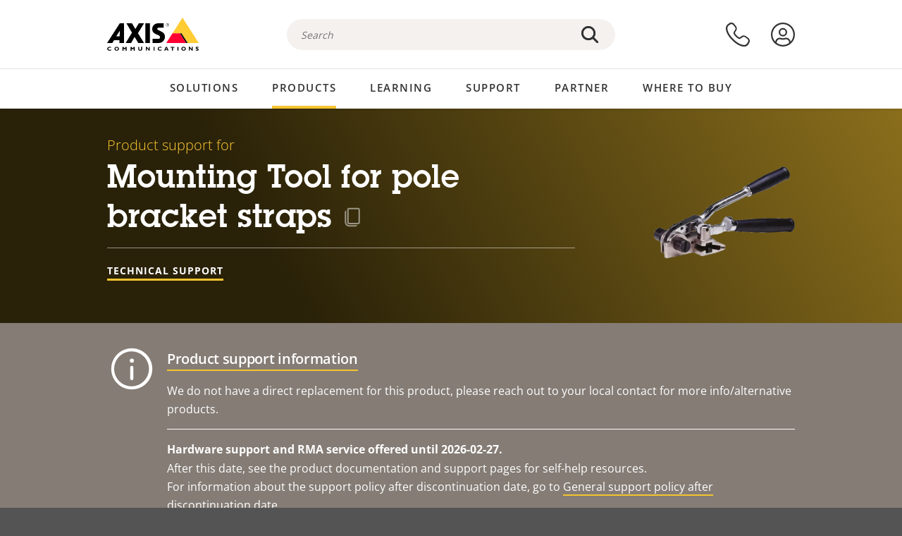

--- FILE ---
content_type: text/html; charset=UTF-8
request_url: https://www.axis.com/products/mounting-tool-for-pole-bracket-straps/support
body_size: 22244
content:
<!DOCTYPE html>
<html lang="en" dir="ltr" data-myaxis-role="offline" prefix="og: https://ogp.me/ns#">
  <head>
                <!-- Google Tag Manager -->
      <script>(function(w,d,s,l,i){w[l]=w[l]||[];w[l].push({'gtm.start':
            new Date().getTime(),event:'gtm.js'});var f=d.getElementsByTagName(s)[0],
          j=d.createElement(s),dl=l!='dataLayer'?'&l='+l:'';j.async=true;j.src=
          'https://www.googletagmanager.com/gtm.js?id='+i+dl;f.parentNode.insertBefore(j,f);
        })(window,document,'script','dataLayer','GTM-PKNFXQZ');</script>
      <!-- End Google Tag Manager -->
              <meta charset="utf-8" />
<script type="text/javascript">window.dataLayer = window.dataLayer || [];</script>
<script type="text/javascript">
        window.dataLayer.push({
          'pageLanguage' : 'en',
        });
      </script>
<script type="text/javascript">window.dataLayer.push({"productCategory":"product support","piaId":"17314","type":"productSupport","productName":"Mounting Tool for pole bracket straps","detection_rule":"node_class"});</script>
<link rel="alternate" hreflang="en" href="https://www.axis.com/products/mounting-tool-for-pole-bracket-straps/support" />
<link rel="alternate" hreflang="pt-br" href="https://www.axis.com/pt-br/products/mounting-tool-for-pole-bracket-straps/support" />
<link rel="alternate" hreflang="fr" href="https://www.axis.com/fr-fr/products/mounting-tool-for-pole-bracket-straps/support" />
<link rel="alternate" hreflang="de" href="https://www.axis.com/de-de/products/mounting-tool-for-pole-bracket-straps/support" />
<link rel="alternate" hreflang="it" href="https://www.axis.com/it-it/products/mounting-tool-for-pole-bracket-straps/support" />
<link rel="alternate" hreflang="ja" href="https://www.axis.com/ja-jp/products/mounting-tool-for-pole-bracket-straps/support" />
<link rel="alternate" hreflang="ko" href="https://www.axis.com/ko-kr/products/mounting-tool-for-pole-bracket-straps/support" />
<link rel="alternate" hreflang="es" href="https://www.axis.com/es-es/products/mounting-tool-for-pole-bracket-straps/support" />
<link rel="alternate" hreflang="pl" href="https://www.axis.com/pl-pl/products/mounting-tool-for-pole-bracket-straps/support" />
<link rel="alternate" hreflang="x-default" href="https://www.axis.com/products/mounting-tool-for-pole-bracket-straps/support" />
<meta name="description" content="Product support for Mounting Tool for pole bracket straps. Where applicable: find software, firmware, manuals, datasheets, technical specifications and other resources here." />
<link rel="canonical" href="https://www.axis.com/products/mounting-tool-for-pole-bracket-straps/support" />
<meta name="Generator" content="Drupal 11 (https://www.drupal.org)" />
<meta name="MobileOptimized" content="width" />
<meta name="HandheldFriendly" content="true" />
<meta name="viewport" content="width=device-width, initial-scale=1.0" />
<meta name="format-detection" content="telephone=no" />
<link rel="icon" href="/themes/custom/axiscom/favicon.ico" type="image/vnd.microsoft.icon" />

    <title>Mounting Tool for pole bracket straps - Product support | Axis Communications</title>
    <link rel="stylesheet" media="all" href="/sites/axis/files/css/css_brfotgS-QGkPT16OrwzeVEIOZOnZ6fYZbt5vYiGIc0I.css?delta=0&amp;language=en&amp;theme=axiscom&amp;include=eJxtjV0KwzAMgy-UnyMVpxHDLHFC7K7t7ZduZU970CcJBKKDdaknTYtfcxfWVmMixa9M9SYQC1ci41Tg-2h5W03_rB5onrtPJILhcFhhecY8tk4l3NUpG3bOWKhgWGRhc3qq4T5_MXaNH4Y6rwrerQVEog" />
<link rel="stylesheet" media="all" href="/sites/axis/files/css/css_1QfMtLoUwrsP6UMma7iG9Z_XT0R1yMIgC4I4Be0KNug.css?delta=1&amp;language=en&amp;theme=axiscom&amp;include=eJxtjV0KwzAMgy-UnyMVpxHDLHFC7K7t7ZduZU970CcJBKKDdaknTYtfcxfWVmMixa9M9SYQC1ci41Tg-2h5W03_rB5onrtPJILhcFhhecY8tk4l3NUpG3bOWKhgWGRhc3qq4T5_MXaNH4Y6rwrerQVEog" />

    
  </head>
  <body class="page-product-support">
                <!-- Google Tag Manager (noscript) -->
        <noscript><iframe src="https://www.googletagmanager.com/ns.html?id=GTM-PKNFXQZ"
                      height="0" width="0" style="display:none;visibility:hidden"></iframe></noscript>
      <!-- End Google Tag Manager (noscript) -->
                <a href="#main-content" class="visually-hidden focusable">
      Skip to main content
    </a>
    <div data-sitewide-alert role="banner"></div>
      <div class="dialog-off-canvas-main-canvas" data-off-canvas-main-canvas>
    





<div class="geo-ip-banner" id="geo-ip-banner" data-nosnippet>
  <div class="container">
    <div class="row">
      <div class="col-xs-12 no-padding-bottom no-padding-top geo-ip-banner-wrapper">

        <div class="geo-ip-banner__info">
          <div class="geo-ip-banner__infotext" id="geo-ip-banner__info-text"></div>
        </div>

        <div class="geo-ip-banner__action">
          <span class="geo-ip-banner__dropdown-text" id="geo-ip-banner__dropdown-text"></span>
          <div class="geo-ip-banner__dropdown" id="geo-ip-banner__dropdown"></div>
          <a class="geo-ip-banner__button button-action button-action--primary" id="geo-ip-banner__button"></a>
        </div>

        <div class="geo-ip-banner__close" id="geo-ip-banner__close">
          <span id="geo-ip-banner__close-btn" class="geo-ip-banner__close-btn">
            <svg width="16" height="16" fill="none" xmlns="http://www.w3.org/2000/svg"><path d="M.4.6c.3-.3.8-.4 1-.2l.1.1L8 7 14.5.5c.3-.3.8-.3 1.1 0 .3.3.3.8 0 1.1L9.1 8l6.5 6.5c.3.3.3.7.1 1l-.1.1c-.3.3-.7.3-1 .1l-.1-.1L8 9.1l-6.5 6.5c-.3.3-.8.3-1.1 0-.3-.3-.3-.8 0-1l6.5-6.5L.5 1.5C.2 1.3.2.9.4.6.5.5.4.6.4.6Z" fill="currentcolor"/></svg>

          </span>
        </div>

      </div>
    </div>
  </div>
</div>
<div class="header-wrapper ">
  <header role="banner">
    <div class="container">
      <div class="row between-xs">
        <div class="col-xs-3 col-sm-3 col-md-6 col-lg-6 search-bar-wrapper">
          <button type="button" class="search-button js-search-button">
            <svg id="search_layer_1" viewBox="0 0 24 24">
              <use  href="/themes/custom/axiscom/icon-sprite.svg#search-with-placeholder"/>
            </svg>
          </button>
          <button type="button" class="search-button search-button--hide js-close-search-button">
            <svg viewBox="0 0 24 24" version="1.1" xmlns="http://www.w3.org/2000/svg" xmlns:xlink="http://www.w3.org/2000/svg">
              <defs>
                <path d="M5.3,17.3 C4.9,17.7 4.9,18.3 5.3,18.7 C5.7,19.1 6.3,19.1 6.7,18.7 L12,13.4 L17.3,18.7 C17.7,19.1 18.3,19.1 18.7,18.7 C19.1,18.3 19.1,17.7 18.7,17.3 L13.4,12 L18.7,6.7 C19.1,6.3 19.1,5.7 18.7,5.3 C18.3,4.9 17.7,4.9 17.3,5.3 L12,10.6 L6.7,5.3 C6.3,4.9 5.7,4.9 5.3,5.3 C4.9,5.7 4.9,6.3 5.3,6.7 L10.6,12 L5.3,17.3 Z" id="path-close"></path>
              </defs>
              <g id="icons-our-own-close" stroke="none" stroke-width="1" fill="none" fill-rule="evenodd">
                <mask id="mask-close" fill="white">
                  <use xlink:href="#path-close"></use>
                </mask>
                <use id="Mask" fill="#000000" fill-rule="nonzero" xlink:href="#path-close"></use>
                <g id="close-colors-333333" mask="url(#mask-close)" fill="#333333" fill-rule="nonzero">
                  <rect id="rectangle-close" x="0" y="0" width="24" height="24"></rect>
                </g>
              </g>
            </svg>
          </button>
                      <div class="search-region">
              <div class="search-bar search-bar--gsc" data-placeholder="Search">
                <script async src="https://cse.google.com/cse.js?cx=1fda02e5a973270c9"></script>
                <div class="gcse-searchbox-only" data-resultsUrl="/search"></div>
              </div>
            </div>
                  </div>
        <div class="col-xs-6 col-md-3 col-lg-3 branding-wrapper">
            <div>
    <div id="block-axiscom-branding">
  
    
        <a class="site-logo" href="/" title="Home" rel="home">
      <svg version="1.1" id="Layer_1" xmlns:xlink="http://www.w3.org/1999/xlink" x="0px" y="0px"
           viewBox="0 0 200 72" style="enable-background:new 0 0 200 72;" xml:space="preserve">
        <image src="/themes/custom/axiscom/logo.png" alt="Axis Communications Logo" xlink:href="" />
            <use href="/themes/custom/axiscom/icon-sprite.svg#axis-logo"/>
      </svg>
    </a>
  </div>

  </div>

        </div>
        <div class="col-xs-4 col-sm-3 col-lg-3 primary-menu-wrapper">
            <div>
    <div id="block-primarynavigation">
  
    
      <div data-myaxis-access="offline" class="primary-menu" role="navigation" aria-label="primary-menu">

  <div class="primary-menu__item-wrapper">
    <a href="/contact-us" class="primary-menu__item" aria-label="contact us">
      <svg class="ax-icon ax-icon--medium" viewBox="0 0 24 24">
        <use href="/themes/custom/axiscom/icon-sprite.svg#contact-us"/>
      </svg>
    </a>
    <span class="primary-menu__tooltip">Contact us</span>
  </div>

  <div class="primary-menu__item-wrapper">
    <a href="/my-axis/login" class="primary-menu__item" aria-label="log in">
      <svg id="login" class="ax-icon ax-icon--medium" viewBox="0 0 34 34">
        <use href="/themes/custom/axiscom/icon-sprite.svg#login"/>
      </svg>
    </a>
    <span class="primary-menu__tooltip">Log in</span>
  </div>
</div>

<div data-myaxis-access="myaxis partner" class="primary-menu" role="navigation" aria-label="primary-menu">
  <div class="primary-menu__item-wrapper">
    <a href="/contact-us" class="primary-menu__item" aria-label="contact us">
      <svg id="comment"  viewBox="0 0 34 34">
        <use href="/themes/custom/axiscom/icon-sprite.svg#contact-us-logged-in"/>
      </svg>
    </a>
    <span class="primary-menu__tooltip">Contact us</span>
  </div>

  <div class="primary-menu__item-wrapper">
    <button class="primary-menu__item primary-menu__item--button js-primary-menu-button" aria-label="my axis menu">
      <svg id="Layer_1" data-name="Layer 1" viewBox="0 0 34 34">
        <use href="/themes/custom/axiscom/icon-sprite.svg#my-axis"/>
      </svg>
    </button>
    <span class="primary-menu__tooltip">My Axis</span>
  </div>
  <div class="myaxis-menu">

    

              <ul>
              <li>
        <a href="https://my.axis.com" class="myaxis-menu__link">My Axis</a>
              </li>
          <li>
        <a href="https://auth.axis.com/user-center/account" class="myaxis-menu__link">Account settings</a>
              </li>
          <li>
        <a href="https://mybusiness.axis.com/" data-myaxis-access="partner" class="myaxis-menu__link">My Business (Partner web)</a>
              </li>
        </ul>
  



    <div class="myaxis-menu__logout">
      <a href="/my-axis/logout" class="button-action button-action--primary">Log out</a>
    </div>
  </div>

</div>

  </div>

  </div>

        </div>
        <div class="col-xs-10 main-menu__current is-hidden">
          <a id="backlink" href="#" class="main-menu__back-link">
            <svg viewBox="0 0 24 24">
              <defs><style>.cls-1{fill:none;}.cls-2{fill-opacity:1;}</style></defs><title>Asset 4</title><g id="Layer_2" data-name="Layer 2"><g id="Layer_1-2" data-name="Layer 1">
                <use href="/themes/custom/axiscom/icon-sprite.svg#right-chevron"/>
              </g></g>
            </svg>
            <div class="main-menu__level-wrapper">
              <span class="main-menu__parent-level"></span>
              <span class="main-menu__current-level"></span>
            </div>
          </a>
        </div>
        <div class="col-xs-2 col-xs-offset-1 menu-button-wrapper">
          <button type="button" class="hamburger hamburger--squeeze js-menu-button">
            <span class="hamburger-box">
              <span class="hamburger-inner"></span>
            </span>
          </button>
        </div>
      </div>
    </div>
  </header>

    <div class="main-menu-region">
    
<nav role="navigation" aria-label="Main navigation" id="block-axiscom-main-menu" class="block block-menu">
        
        <div class="main-menu no-js">
      <div class="container">
        <div class="row">
          <div class="col-xs-12 main-menu__col">
                          <ul class="main-menu__depth-0">
                                                    <li class="main-menu__depth-0-item">
                <span class="main-menu__depth-0-link-container">
                                                  <a href="/solutions" class="main-menu__depth-0-link" data-drupal-link-system-path="solutions">Solutions</a>
                                </span>
                                        <div class="main-menu__inner" style="visibility: hidden; opacity: 0;">
    <div class="main-menu__inner-wrapper">
      <div class="main-menu__container-simulator">
        <ul class="main-menu__depth-1">
                                      <li class="main-menu__depth-1-item main-menu__depth-1--current after-visible">
            <div class="main-menu__depth-1-links">
                              <a href="/solutions/solutions-by-industry"  class="main-menu__depth-1-link slim-link-cta">
                  <span class="slim-link-cta__underline">
                    Solutions by industry
                                      </span>
                </a>
                                              <a href="#" class="main-menu__deeper-link">
                    <svg viewBox="0 0 24 24">
                      <defs><style>.cls-1{fill:none;}.cls-2{fill-opacity:1;}</style></defs><title>Asset 4</title><g id="Layer_2" data-name="Layer 2"><g id="Layer_1-2" data-name="Layer 1">
                        <use href="/themes/custom/axiscom/icon-sprite.svg#right-chevron"/>
                      </g></g>
                    </svg>
                  </a>
                </div>
                      <div class="main-menu__depth-2-wrapper ">
    <span class="main-menu__section-title">
              <a href="/solutions/solutions-by-industry" class="slim-link-cta slim-link-cta--large"><span class="slim-link-cta__underline">Solutions by industry</span></a>
          </span>
          <span class="main-menu__section-tagline">Connected technology for all industries</span>
      <ul class="main-menu__depth-2 main-menu__depth-2--multicols">
                              <li  class="main-menu__depth-2-item">
                              <a href="/solutions/aviation"  class="main-menu__depth-2-link slim-link-cta" >
              <span class="slim-link-cta__underline">
                Aviation
                              </span>
            </a>
                          </li>
                              <li  class="main-menu__depth-2-item">
                              <a href="/solutions/banking-and-finance"  class="main-menu__depth-2-link slim-link-cta" >
              <span class="slim-link-cta__underline">
                Banking and finance
                              </span>
            </a>
                          </li>
                              <li  class="main-menu__depth-2-item">
                              <a href="/solutions/cargo-logistics"  class="main-menu__depth-2-link slim-link-cta" >
              <span class="slim-link-cta__underline">
                Cargo and logistics
                              </span>
            </a>
                          </li>
                              <li  class="main-menu__depth-2-item">
                              <a href="/solutions/casinos"  class="main-menu__depth-2-link slim-link-cta" >
              <span class="slim-link-cta__underline">
                Casinos
                              </span>
            </a>
                          </li>
                              <li  class="main-menu__depth-2-item">
                              <a href="/solutions/cities"  class="main-menu__depth-2-link slim-link-cta" >
              <span class="slim-link-cta__underline">
                Cities
                              </span>
            </a>
                          </li>
                              <li  class="main-menu__depth-2-item">
                              <a href="/solutions/commercial-real-estate"  class="main-menu__depth-2-link slim-link-cta" >
              <span class="slim-link-cta__underline">
                Commercial real estate
                              </span>
            </a>
                          </li>
                              <li  class="main-menu__depth-2-item">
                              <a href="/solutions/critical-infrastructure"  class="main-menu__depth-2-link slim-link-cta" >
              <span class="slim-link-cta__underline">
                Critical infrastructure
                              </span>
            </a>
                          </li>
                              <li  class="main-menu__depth-2-item">
                              <a href="/solutions/data-centers"  class="main-menu__depth-2-link slim-link-cta" >
              <span class="slim-link-cta__underline">
                Data centers
                              </span>
            </a>
                          </li>
                              <li  class="main-menu__depth-2-item">
                              <a href="/solutions/education"  class="main-menu__depth-2-link slim-link-cta" >
              <span class="slim-link-cta__underline">
                Education
                              </span>
            </a>
                          </li>
                              <li  class="main-menu__depth-2-item">
                              <a href="/solutions/healthcare"  class="main-menu__depth-2-link slim-link-cta" >
              <span class="slim-link-cta__underline">
                Healthcare
                              </span>
            </a>
                          </li>
                              <li  class="main-menu__depth-2-item">
                              <a href="/solutions/hotels-and-restaurants"  class="main-menu__depth-2-link slim-link-cta" >
              <span class="slim-link-cta__underline">
                Hotels and restaurants
                              </span>
            </a>
                          </li>
                              <li  class="main-menu__depth-2-item">
                              <a href="/solutions/industrial"  class="main-menu__depth-2-link slim-link-cta" >
              <span class="slim-link-cta__underline">
                Industrial
                              </span>
            </a>
                          </li>
                              <li  class="main-menu__depth-2-item">
                              <a href="/solutions/maritime"  class="main-menu__depth-2-link slim-link-cta" >
              <span class="slim-link-cta__underline">
                Maritime
                              </span>
            </a>
                          </li>
                              <li  class="main-menu__depth-2-item">
                              <a href="/solutions/parking"  class="main-menu__depth-2-link slim-link-cta" >
              <span class="slim-link-cta__underline">
                Parking 
                              </span>
            </a>
                          </li>
                              <li  class="main-menu__depth-2-item">
                              <a href="/solutions/prisons-and-correctional-facilities"  class="main-menu__depth-2-link slim-link-cta" >
              <span class="slim-link-cta__underline">
                Prisons and correctional facilities
                              </span>
            </a>
                          </li>
                              <li  class="main-menu__depth-2-item">
                              <a href="/solutions/public-transport"  class="main-menu__depth-2-link slim-link-cta" >
              <span class="slim-link-cta__underline">
                Public transport
                              </span>
            </a>
                          </li>
                              <li  class="main-menu__depth-2-item">
                              <a href="/solutions/retail"  class="main-menu__depth-2-link slim-link-cta" >
              <span class="slim-link-cta__underline">
                Retail
                              </span>
            </a>
                          </li>
                              <li  class="main-menu__depth-2-item">
                              <a href="/solutions/stadiums-and-venues"  class="main-menu__depth-2-link slim-link-cta" >
              <span class="slim-link-cta__underline">
                Stadiums and venues
                              </span>
            </a>
                          </li>
                              <li  class="main-menu__depth-2-item">
                              <a href="/solutions/smart-network-solutions-for-traffic"  class="main-menu__depth-2-link slim-link-cta" >
              <span class="slim-link-cta__underline">
                Traffic
                              </span>
            </a>
                          </li>
            </ul>
              <div class="main-menu__promo">
            <a href="/solutions/enterprise-it" class="paragraph paragraph--type--menu-promo-spot paragraph--view-mode--default main-menu__promo-item">
        <div class="main-menu__promo-media">  <img loading="lazy" src="/sites/axis/files/styles/square_125x125_jpg/public/2023-12/spotlight_it_enterprise_1600x1600_.png.jpg.webp?h=063d529f&amp;itok=L9vpcNb-" width="125" height="125" alt="a man and a woman, looking at their screens" />


</div>

      <div class="main-menu__promo-text">
        <span class="main-menu__promo-title slim-link-cta"><span class="slim-link-cta__underline">  <span>Axis for IT teams</span>
</span></span>
        <span class="main-menu__promo-tagline">
            <div>Integration into enterprise IT infrastructure and networks</div>
      </span>
      </div>
    </a>
  
            <a href="/customer-story" class="paragraph paragraph--type--menu-promo-spot paragraph--view-mode--default main-menu__promo-item">
        <div class="main-menu__promo-media">  <img loading="lazy" src="/sites/axis/files/styles/square_125x125_jpg/public/2020-11/Customer%20story%20tool%20promo%20meganav.jpg.webp?h=a76a7264&amp;itok=d2n0LASN" width="125" height="125" alt="test" />


</div>

      <div class="main-menu__promo-text">
        <span class="main-menu__promo-title slim-link-cta"><span class="slim-link-cta__underline">  <span>Customer stories</span>
</span></span>
        <span class="main-menu__promo-tagline">
            <div>See our solutions at work with our customers</div>
      </span>
      </div>
    </a>
  
            <a href="/blog/secure-insights" class="paragraph paragraph--type--menu-promo-spot paragraph--view-mode--default main-menu__promo-item">
        <div class="main-menu__promo-media">  <img loading="lazy" src="/sites/axis/files/styles/square_125x125_jpg/public/2021-08/city_woman_thinking_connectors_mesh_2012_2600x2600.jpg.webp?h=1a2f67c9&amp;itok=HNwmHhBr" width="125" height="125" alt="City woman thinking connectors in the sky" />


</div>

      <div class="main-menu__promo-text">
        <span class="main-menu__promo-title slim-link-cta"><span class="slim-link-cta__underline">  <span>Secure Insights</span>
</span></span>
        <span class="main-menu__promo-tagline">
            <div>Read about the latest security trends and insights<br />
</div>
      </span>
      </div>
    </a>
  
  </div>

      </div>

                        </li>
                                      <li class="main-menu__depth-1-item">
            <div class="main-menu__depth-1-links">
                              <a href="/solutions/solutions-by-application-area"  class="main-menu__depth-1-link slim-link-cta">
                  <span class="slim-link-cta__underline">
                    Solutions by application area
                                      </span>
                </a>
                                              <a href="#" class="main-menu__deeper-link">
                    <svg viewBox="0 0 24 24">
                      <defs><style>.cls-1{fill:none;}.cls-2{fill-opacity:1;}</style></defs><title>Asset 4</title><g id="Layer_2" data-name="Layer 2"><g id="Layer_1-2" data-name="Layer 1">
                        <use href="/themes/custom/axiscom/icon-sprite.svg#right-chevron"/>
                      </g></g>
                    </svg>
                  </a>
                </div>
                      <div class="main-menu__depth-2-wrapper ">
    <span class="main-menu__section-title">
              <a href="/solutions/solutions-by-application-area" class="slim-link-cta slim-link-cta--large"><span class="slim-link-cta__underline">Solutions by application area</span></a>
          </span>
          <span class="main-menu__section-tagline">Solutions for every application</span>
      <ul class="main-menu__depth-2 main-menu__depth-2--multicols">
                              <li  class="main-menu__depth-2-item">
                              <a href="/solutions/audio-for-security"  class="main-menu__depth-2-link slim-link-cta" >
              <span class="slim-link-cta__underline">
                Audio for security
                              </span>
            </a>
                          </li>
                              <li  class="main-menu__depth-2-item">
                              <a href="/solutions/background-music-for-audio-solutions"  class="main-menu__depth-2-link slim-link-cta" >
              <span class="slim-link-cta__underline">
                Background music
                              </span>
            </a>
                          </li>
                              <li  class="main-menu__depth-2-item">
                              <a href="/solutions/body-worn-solutions"  class="main-menu__depth-2-link slim-link-cta" >
              <span class="slim-link-cta__underline">
                Body worn solutions
                              </span>
            </a>
                          </li>
                              <li  class="main-menu__depth-2-item">
                              <a href="/solutions/emergency-handling"  class="main-menu__depth-2-link slim-link-cta" >
              <span class="slim-link-cta__underline">
                Emergency handling
                              </span>
            </a>
                          </li>
                              <li  class="main-menu__depth-2-item">
                              <a href="/solutions/deployable-surveillance"  class="main-menu__depth-2-link slim-link-cta" >
              <span class="slim-link-cta__underline">
                Deployable surveillance
                              </span>
            </a>
                          </li>
                              <li  class="main-menu__depth-2-item">
                              <a href="/solutions/forensic-search"  class="main-menu__depth-2-link slim-link-cta" >
              <span class="slim-link-cta__underline">
                Forensic search
                              </span>
            </a>
                          </li>
                              <li  class="main-menu__depth-2-item">
                              <a href="/solutions/in-vehicle-solution"  class="main-menu__depth-2-link slim-link-cta" >
              <span class="slim-link-cta__underline">
                In-vehicle solution
                              </span>
            </a>
                          </li>
                              <li  class="main-menu__depth-2-item">
                              <a href="/solutions/license-plate-recognition"  class="main-menu__depth-2-link slim-link-cta" >
              <span class="slim-link-cta__underline">
                License plate recognition
                              </span>
            </a>
                          </li>
                              <li  class="main-menu__depth-2-item">
                              <a href="/solutions/mobile-access-control-solutions"  class="main-menu__depth-2-link slim-link-cta" >
              <span class="slim-link-cta__underline">
                Mobile access control solutions
                              </span>
            </a>
                          </li>
                              <li  class="main-menu__depth-2-item">
                              <a href="/solutions/occupancy-and-space-utilization"  class="main-menu__depth-2-link slim-link-cta" >
              <span class="slim-link-cta__underline">
                Occupancy and space utilization
                              </span>
            </a>
                          </li>
                              <li  class="main-menu__depth-2-item">
                              <a href="/solutions/onboard-surveillance"  class="main-menu__depth-2-link slim-link-cta" >
              <span class="slim-link-cta__underline">
                Onboard surveillance
                              </span>
            </a>
                          </li>
                              <li  class="main-menu__depth-2-item">
                              <a href="/solutions/people-and-vehicle-counting"  class="main-menu__depth-2-link slim-link-cta" >
              <span class="slim-link-cta__underline">
                People counting
                              </span>
            </a>
                          </li>
                              <li  class="main-menu__depth-2-item">
                              <a href="/solutions/perimeter-protection-and-outdoor-security"  class="main-menu__depth-2-link slim-link-cta" >
              <span class="slim-link-cta__underline">
                Perimeter and area security
                              </span>
            </a>
                          </li>
                              <li  class="main-menu__depth-2-item">
                              <a href="/solutions/privacy-in-surveillance"  class="main-menu__depth-2-link slim-link-cta" >
              <span class="slim-link-cta__underline">
                Privacy in surveillance
                              </span>
            </a>
                          </li>
                              <li  class="main-menu__depth-2-item">
                              <a href="/solutions/public-address-system"  class="main-menu__depth-2-link slim-link-cta" >
              <span class="slim-link-cta__underline">
                Public address system
                              </span>
            </a>
                          </li>
                              <li  class="main-menu__depth-2-item">
                              <a href="/solutions/sound-detection"  class="main-menu__depth-2-link slim-link-cta" >
              <span class="slim-link-cta__underline">
                Sound detection
                              </span>
            </a>
                          </li>
                              <li  class="main-menu__depth-2-item">
                              <a href="/solutions/vehicle-access-control"  class="main-menu__depth-2-link slim-link-cta" >
              <span class="slim-link-cta__underline">
                Vehicle access control
                              </span>
            </a>
                          </li>
            </ul>
              <div class="main-menu__promo">
            <a href="/products/new-products" class="paragraph paragraph--type--menu-promo-spot paragraph--view-mode--default main-menu__promo-item">
        <div class="main-menu__promo-media">  <img loading="lazy" src="/sites/axis/files/styles/square_125x125_jpg/public/2021-11/lightbulb_hand_holding_lit_outdoors_1903_1600x1600.jpg.webp?h=00546c34&amp;itok=qfVAbSCk" width="125" height="125" alt="Hand holding lightbulb with outdoors backlight " />


</div>

      <div class="main-menu__promo-text">
        <span class="main-menu__promo-title slim-link-cta"><span class="slim-link-cta__underline">  <span>New products</span>
</span></span>
        <span class="main-menu__promo-tagline">
            <div>Check out our latest innovations</div>
      </span>
      </div>
    </a>
  
            <a href="/products" class="paragraph paragraph--type--menu-promo-spot paragraph--view-mode--default main-menu__promo-item">
        <div class="main-menu__promo-media">  <img loading="lazy" src="/sites/axis/files/styles/square_125x125_jpg/public/2021-11/axis_view_web_1600x1600_2111.jpg.webp?h=00546c34&amp;itok=x3BlxolD" width="125" height="125" alt="Axis view of cty" />


</div>

      <div class="main-menu__promo-text">
        <span class="main-menu__promo-title slim-link-cta"><span class="slim-link-cta__underline">  <span>Products</span>
</span></span>
        <span class="main-menu__promo-tagline">
            <div>Products for every need</div>
      </span>
      </div>
    </a>
  
            <a href="/customer-story" class="paragraph paragraph--type--menu-promo-spot paragraph--view-mode--default main-menu__promo-item">
        <div class="main-menu__promo-media">  <img loading="lazy" src="/sites/axis/files/styles/square_125x125_jpg/public/2020-11/Customer%20story%20tool%20promo%20meganav.jpg.webp?h=a76a7264&amp;itok=d2n0LASN" width="125" height="125" alt="test" />


</div>

      <div class="main-menu__promo-text">
        <span class="main-menu__promo-title slim-link-cta"><span class="slim-link-cta__underline">  <span>Customer stories</span>
</span></span>
        <span class="main-menu__promo-tagline">
            <div>See our solutions at work with our customers</div>
      </span>
      </div>
    </a>
  
  </div>

      </div>

                        </li>
                                      <li class="main-menu__depth-1-item">
            <div class="main-menu__depth-1-links">
                              <a href="/solutions/end-to-end-solutions"  class="main-menu__depth-1-link slim-link-cta">
                  <span class="slim-link-cta__underline">
                    End-to-end solutions
                                      </span>
                </a>
                                              <a href="#" class="main-menu__deeper-link">
                    <svg viewBox="0 0 24 24">
                      <defs><style>.cls-1{fill:none;}.cls-2{fill-opacity:1;}</style></defs><title>Asset 4</title><g id="Layer_2" data-name="Layer 2"><g id="Layer_1-2" data-name="Layer 1">
                        <use href="/themes/custom/axiscom/icon-sprite.svg#right-chevron"/>
                      </g></g>
                    </svg>
                  </a>
                </div>
                      <div class="main-menu__depth-2-wrapper ">
    <span class="main-menu__section-title">
              <a href="/solutions/end-to-end-solutions" class="slim-link-cta slim-link-cta--large"><span class="slim-link-cta__underline">End-to-end solutions</span></a>
          </span>
          <span class="main-menu__section-tagline">End-to-end security for a smarter, safer world</span>
      <ul class="main-menu__depth-2">
                              <li  class="main-menu__depth-2-item">
                              <a href="/solutions/axis-end-to-end-solutions-for-access-control"  class="main-menu__depth-2-link slim-link-cta" >
              <span class="slim-link-cta__underline">
                Axis end-to-end solutions for access control
                              </span>
            </a>
                          </li>
                              <li  class="main-menu__depth-2-item">
                              <a href="/products/network-audio"  class="main-menu__depth-2-link slim-link-cta" >
              <span class="slim-link-cta__underline">
                Axis end-to-end solutions for audio
                              </span>
            </a>
                          </li>
                              <li  class="main-menu__depth-2-item">
                              <a href="/solutions/axis-end-to-end-solutions-for-body-worn-camera-systems"  class="main-menu__depth-2-link slim-link-cta" >
              <span class="slim-link-cta__underline">
                Axis end-to-end solutions for body worn camera systems
                              </span>
            </a>
                          </li>
                              <li  class="main-menu__depth-2-item">
                              <a href="/solutions/axis-end-to-end-solutions-for-surveillance"  class="main-menu__depth-2-link slim-link-cta" >
              <span class="slim-link-cta__underline">
                Axis end-to-end solutions for surveillance
                              </span>
            </a>
                          </li>
            </ul>
              <div class="main-menu__promo">
            <a href="/products/new-products" class="paragraph paragraph--type--menu-promo-spot paragraph--view-mode--default main-menu__promo-item">
        <div class="main-menu__promo-media">  <img loading="lazy" src="/sites/axis/files/styles/square_125x125_jpg/public/2021-11/lightbulb_hand_holding_lit_outdoors_1903_1600x1600.jpg.webp?h=00546c34&amp;itok=qfVAbSCk" width="125" height="125" alt="Hand holding lightbulb with outdoors backlight " />


</div>

      <div class="main-menu__promo-text">
        <span class="main-menu__promo-title slim-link-cta"><span class="slim-link-cta__underline">  <span>New products</span>
</span></span>
        <span class="main-menu__promo-tagline">
            <div>Check out our latest innovations</div>
      </span>
      </div>
    </a>
  
            <a href="/products" class="paragraph paragraph--type--menu-promo-spot paragraph--view-mode--default main-menu__promo-item">
        <div class="main-menu__promo-media">  <img loading="lazy" src="/sites/axis/files/styles/square_125x125_jpg/public/2021-11/axis_view_web_1600x1600_2111.jpg.webp?h=00546c34&amp;itok=x3BlxolD" width="125" height="125" alt="Axis view of cty" />


</div>

      <div class="main-menu__promo-text">
        <span class="main-menu__promo-title slim-link-cta"><span class="slim-link-cta__underline">  <span>Products</span>
</span></span>
        <span class="main-menu__promo-tagline">
            <div>Products for every need</div>
      </span>
      </div>
    </a>
  
            <a href="/customer-story" class="paragraph paragraph--type--menu-promo-spot paragraph--view-mode--default main-menu__promo-item">
        <div class="main-menu__promo-media">  <img loading="lazy" src="/sites/axis/files/styles/square_125x125_jpg/public/2020-11/Customer%20story%20tool%20promo%20meganav.jpg.webp?h=a76a7264&amp;itok=d2n0LASN" width="125" height="125" alt="test" />


</div>

      <div class="main-menu__promo-text">
        <span class="main-menu__promo-title slim-link-cta"><span class="slim-link-cta__underline">  <span>Customer stories</span>
</span></span>
        <span class="main-menu__promo-tagline">
            <div>See our solutions at work with our customers</div>
      </span>
      </div>
    </a>
  
  </div>

      </div>

                        </li>
                                      <li class="main-menu__depth-1-item">
            <div class="main-menu__depth-1-links">
                              <a href="/solutions/solutions-by-technology"  class="main-menu__depth-1-link slim-link-cta">
                  <span class="slim-link-cta__underline">
                    Solutions by technology
                                      </span>
                </a>
                                              <a href="#" class="main-menu__deeper-link">
                    <svg viewBox="0 0 24 24">
                      <defs><style>.cls-1{fill:none;}.cls-2{fill-opacity:1;}</style></defs><title>Asset 4</title><g id="Layer_2" data-name="Layer 2"><g id="Layer_1-2" data-name="Layer 1">
                        <use href="/themes/custom/axiscom/icon-sprite.svg#right-chevron"/>
                      </g></g>
                    </svg>
                  </a>
                </div>
                      <div class="main-menu__depth-2-wrapper ">
    <span class="main-menu__section-title">
              <a href="/solutions/solutions-by-technology" class="slim-link-cta slim-link-cta--large"><span class="slim-link-cta__underline">Solutions by technology</span></a>
          </span>
          <span class="main-menu__section-tagline">Innovation that makes a difference</span>
      <ul class="main-menu__depth-2 main-menu__depth-2--multicols">
                              <li  class="main-menu__depth-2-item">
                              <a href="/solutions/edge-vault"  class="main-menu__depth-2-link slim-link-cta" >
              <span class="slim-link-cta__underline">
                Edge Vault
                              </span>
            </a>
                          </li>
                              <li  class="main-menu__depth-2-item">
                              <a href="/solutions/av1-codec"  class="main-menu__depth-2-link slim-link-cta" >
              <span class="slim-link-cta__underline">
                AV1 codec
                              </span>
            </a>
                          </li>
                              <li  class="main-menu__depth-2-item">
                              <a href="/solutions/system-on-chip"  class="main-menu__depth-2-link slim-link-cta" >
              <span class="slim-link-cta__underline">
                System-on-chip
                              </span>
            </a>
                          </li>
                              <li  class="main-menu__depth-2-item">
                              <a href="/solutions/scene-intelligence"  class="main-menu__depth-2-link slim-link-cta" >
              <span class="slim-link-cta__underline">
                Scene Intelligence
                              </span>
            </a>
                          </li>
                              <li  class="main-menu__depth-2-item">
                              <a href="/solutions/zipstream"  class="main-menu__depth-2-link slim-link-cta" >
              <span class="slim-link-cta__underline">
                Zipstream
                              </span>
            </a>
                          </li>
                              <li  class="main-menu__depth-2-item">
                              <a href="/solutions/lightfinder"  class="main-menu__depth-2-link slim-link-cta" >
              <span class="slim-link-cta__underline">
                Lightfinder
                              </span>
            </a>
                          </li>
                              <li  class="main-menu__depth-2-item">
                              <a href="/solutions/forensic-wdr"  class="main-menu__depth-2-link slim-link-cta" >
              <span class="slim-link-cta__underline">
                Forensic WDR
                              </span>
            </a>
                          </li>
                              <li  class="main-menu__depth-2-item">
                              <a href="/solutions/optimizedir"  class="main-menu__depth-2-link slim-link-cta" >
              <span class="slim-link-cta__underline">
                OptimizedIR
                              </span>
            </a>
                          </li>
                              <li  class="main-menu__depth-2-item">
                              <a href="/solutions/image-stabilization"  class="main-menu__depth-2-link slim-link-cta" >
              <span class="slim-link-cta__underline">
                Image stabilization
                              </span>
            </a>
                          </li>
                              <li  class="main-menu__depth-2-item">
                              <a href="/solutions/thermal-imaging"  class="main-menu__depth-2-link slim-link-cta" >
              <span class="slim-link-cta__underline">
                Thermal imaging
                              </span>
            </a>
                          </li>
                              <li  class="main-menu__depth-2-item">
                              <a href="/solutions/radar"  class="main-menu__depth-2-link slim-link-cta" >
              <span class="slim-link-cta__underline">
                Radar
                              </span>
            </a>
                          </li>
                              <li  class="main-menu__depth-2-item">
                              <a href="/solutions/from-analog-to-ip"  class="main-menu__depth-2-link slim-link-cta" >
              <span class="slim-link-cta__underline">
                From analog to IP
                              </span>
            </a>
                          </li>
                              <li  class="main-menu__depth-2-item">
                              <a href="/solutions/cloud-connect"  class="main-menu__depth-2-link slim-link-cta" >
              <span class="slim-link-cta__underline">
                Cloud Connect
                              </span>
            </a>
                          </li>
                              <li  class="main-menu__depth-2-item">
                              <a href="/solutions/solutions-by-technology/axis-os"  class="main-menu__depth-2-link slim-link-cta" >
              <span class="slim-link-cta__underline">
                AXIS OS
                              </span>
            </a>
                          </li>
            </ul>
              <div class="main-menu__promo">
            <a href="/products/new-products" class="paragraph paragraph--type--menu-promo-spot paragraph--view-mode--default main-menu__promo-item">
        <div class="main-menu__promo-media">  <img loading="lazy" src="/sites/axis/files/styles/square_125x125_jpg/public/2021-11/lightbulb_hand_holding_lit_outdoors_1903_1600x1600.jpg.webp?h=00546c34&amp;itok=qfVAbSCk" width="125" height="125" alt="Hand holding lightbulb with outdoors backlight " />


</div>

      <div class="main-menu__promo-text">
        <span class="main-menu__promo-title slim-link-cta"><span class="slim-link-cta__underline">  <span>New products</span>
</span></span>
        <span class="main-menu__promo-tagline">
            <div>Check out our latest innovations</div>
      </span>
      </div>
    </a>
  
            <a href="/products" class="paragraph paragraph--type--menu-promo-spot paragraph--view-mode--default main-menu__promo-item">
        <div class="main-menu__promo-media">  <img loading="lazy" src="/sites/axis/files/styles/square_125x125_jpg/public/2021-11/axis_view_web_1600x1600_2111.jpg.webp?h=00546c34&amp;itok=x3BlxolD" width="125" height="125" alt="Axis view of cty" />


</div>

      <div class="main-menu__promo-text">
        <span class="main-menu__promo-title slim-link-cta"><span class="slim-link-cta__underline">  <span>Products</span>
</span></span>
        <span class="main-menu__promo-tagline">
            <div>Products for every need</div>
      </span>
      </div>
    </a>
  
            <a href="/customer-story" class="paragraph paragraph--type--menu-promo-spot paragraph--view-mode--default main-menu__promo-item">
        <div class="main-menu__promo-media">  <img loading="lazy" src="/sites/axis/files/styles/square_125x125_jpg/public/2020-11/Customer%20story%20tool%20promo%20meganav.jpg.webp?h=a76a7264&amp;itok=d2n0LASN" width="125" height="125" alt="test" />


</div>

      <div class="main-menu__promo-text">
        <span class="main-menu__promo-title slim-link-cta"><span class="slim-link-cta__underline">  <span>Customer stories</span>
</span></span>
        <span class="main-menu__promo-tagline">
            <div>See our solutions at work with our customers</div>
      </span>
      </div>
    </a>
  
  </div>

      </div>

                        </li>
                                      <li class="main-menu__depth-1-item">
            <div class="main-menu__depth-1-links">
                              <a href="/solutions/solutions-by-services"  class="main-menu__depth-1-link slim-link-cta">
                  <span class="slim-link-cta__underline">
                    Solutions by services
                                      </span>
                </a>
                                              <a href="#" class="main-menu__deeper-link">
                    <svg viewBox="0 0 24 24">
                      <defs><style>.cls-1{fill:none;}.cls-2{fill-opacity:1;}</style></defs><title>Asset 4</title><g id="Layer_2" data-name="Layer 2"><g id="Layer_1-2" data-name="Layer 1">
                        <use href="/themes/custom/axiscom/icon-sprite.svg#right-chevron"/>
                      </g></g>
                    </svg>
                  </a>
                </div>
                      <div class="main-menu__depth-2-wrapper ">
    <span class="main-menu__section-title">
              <a href="/solutions/solutions-by-services" class="slim-link-cta slim-link-cta--large"><span class="slim-link-cta__underline">Solutions by services</span></a>
          </span>
          <span class="main-menu__section-tagline"></span>
      <ul class="main-menu__depth-2">
                              <li  class="main-menu__depth-2-item">
                              <a href="/solutions/professional-services"  class="main-menu__depth-2-link slim-link-cta" >
              <span class="slim-link-cta__underline">
                Axis Professional Services
                              </span>
            </a>
                          </li>
                              <li  class="main-menu__depth-2-item">
                              <a href="/solutions/managed-services"  class="main-menu__depth-2-link slim-link-cta" >
              <span class="slim-link-cta__underline">
                Managed services
                              </span>
            </a>
                          </li>
            </ul>
              <div class="main-menu__promo">
            <a href="/products/new-products" class="paragraph paragraph--type--menu-promo-spot paragraph--view-mode--default main-menu__promo-item">
        <div class="main-menu__promo-media">  <img loading="lazy" src="/sites/axis/files/styles/square_125x125_jpg/public/2021-11/lightbulb_hand_holding_lit_outdoors_1903_1600x1600.jpg.webp?h=00546c34&amp;itok=qfVAbSCk" width="125" height="125" alt="Hand holding lightbulb with outdoors backlight " />


</div>

      <div class="main-menu__promo-text">
        <span class="main-menu__promo-title slim-link-cta"><span class="slim-link-cta__underline">  <span>New products</span>
</span></span>
        <span class="main-menu__promo-tagline">
            <div>Check out our latest innovations</div>
      </span>
      </div>
    </a>
  
            <a href="/products" class="paragraph paragraph--type--menu-promo-spot paragraph--view-mode--default main-menu__promo-item">
        <div class="main-menu__promo-media">  <img loading="lazy" src="/sites/axis/files/styles/square_125x125_jpg/public/2021-11/axis_view_web_1600x1600_2111.jpg.webp?h=00546c34&amp;itok=x3BlxolD" width="125" height="125" alt="Axis view of cty" />


</div>

      <div class="main-menu__promo-text">
        <span class="main-menu__promo-title slim-link-cta"><span class="slim-link-cta__underline">  <span>Products</span>
</span></span>
        <span class="main-menu__promo-tagline">
            <div>Products for every need</div>
      </span>
      </div>
    </a>
  
            <a href="/customer-story" class="paragraph paragraph--type--menu-promo-spot paragraph--view-mode--default main-menu__promo-item">
        <div class="main-menu__promo-media">  <img loading="lazy" src="/sites/axis/files/styles/square_125x125_jpg/public/2020-11/Customer%20story%20tool%20promo%20meganav.jpg.webp?h=a76a7264&amp;itok=d2n0LASN" width="125" height="125" alt="test" />


</div>

      <div class="main-menu__promo-text">
        <span class="main-menu__promo-title slim-link-cta"><span class="slim-link-cta__underline">  <span>Customer stories</span>
</span></span>
        <span class="main-menu__promo-tagline">
            <div>See our solutions at work with our customers</div>
      </span>
      </div>
    </a>
  
  </div>

      </div>

                        </li>
                </ul>
      </div>
    </div>
  </div>
  
                  <a href="#" class="main-menu__deeper-link">
                  <svg viewBox="0 0 24 24">
                    <defs><style>.cls-1{fill:none;}.cls-2{fill-opacity:1;}</style></defs><title>Asset 4</title><g id="Layer_2" data-name="Layer 2"><g id="Layer_1-2" data-name="Layer 1">
                      <use href="/themes/custom/axiscom/icon-sprite.svg#right-chevron"/>
                    </g></g>
                  </svg>
                </a>
                              </li>
                                        <li class="main-menu__depth-0-item">
                <span class="main-menu__depth-0-link-container">
                                                  <a href="/products" class="main-menu__depth-0-link" data-drupal-link-system-path="node/48344">Products</a>
                                </span>
                                        <div class="main-menu__inner" style="visibility: hidden; opacity: 0;">
    <div class="main-menu__inner-wrapper">
      <div class="main-menu__container-simulator">
        <ul class="main-menu__depth-1">
                                      <li class="main-menu__depth-1-item main-menu__depth-1--current after-visible">
            <div class="main-menu__depth-1-links">
                              <a href="/products/network-cameras"  class="main-menu__depth-1-link slim-link-cta">
                  <span class="slim-link-cta__underline">
                    Network cameras
                                      </span>
                </a>
                                              <a href="#" class="main-menu__deeper-link">
                    <svg viewBox="0 0 24 24">
                      <defs><style>.cls-1{fill:none;}.cls-2{fill-opacity:1;}</style></defs><title>Asset 4</title><g id="Layer_2" data-name="Layer 2"><g id="Layer_1-2" data-name="Layer 1">
                        <use href="/themes/custom/axiscom/icon-sprite.svg#right-chevron"/>
                      </g></g>
                    </svg>
                  </a>
                </div>
                      <div class="main-menu__depth-2-wrapper ">
    <span class="main-menu__section-title">
              <a href="/products/network-cameras" class="slim-link-cta slim-link-cta--large"><span class="slim-link-cta__underline">Network cameras</span></a>
          </span>
          <span class="main-menu__section-tagline">The best in network video: innovation, quality and opportunity</span>
      <ul class="main-menu__depth-2 main-menu__depth-2--multicols">
                              <li  class="main-menu__depth-2-item">
                              <a href="/products/dome-cameras"  class="main-menu__depth-2-link slim-link-cta" >
              <span class="slim-link-cta__underline">
                Dome cameras
                              </span>
            </a>
                          </li>
                              <li  class="main-menu__depth-2-item">
                              <a href="/products/box-cameras"  class="main-menu__depth-2-link slim-link-cta" >
              <span class="slim-link-cta__underline">
                Box cameras
                              </span>
            </a>
                          </li>
                              <li  class="main-menu__depth-2-item">
                              <a href="/products/bullet-cameras"  class="main-menu__depth-2-link slim-link-cta" >
              <span class="slim-link-cta__underline">
                Bullet cameras
                              </span>
            </a>
                          </li>
                              <li  class="main-menu__depth-2-item">
                              <a href="/products/ptz-cameras"  class="main-menu__depth-2-link slim-link-cta" >
              <span class="slim-link-cta__underline">
                PTZ cameras
                              </span>
            </a>
                          </li>
                              <li  class="main-menu__depth-2-item">
                              <a href="/products/panoramic-cameras"  class="main-menu__depth-2-link slim-link-cta" >
              <span class="slim-link-cta__underline">
                Panoramic cameras
                              </span>
            </a>
                          </li>
                              <li  class="main-menu__depth-2-item">
                              <a href="/products/modular-cameras"  class="main-menu__depth-2-link slim-link-cta" >
              <span class="slim-link-cta__underline">
                Modular cameras
                              </span>
            </a>
                          </li>
                              <li  class="main-menu__depth-2-item">
                              <a href="/products/explosion-protected-cameras"  class="main-menu__depth-2-link slim-link-cta" >
              <span class="slim-link-cta__underline">
                Explosion-protected cameras
                              </span>
            </a>
                          </li>
                              <li  class="main-menu__depth-2-item">
                              <a href="/products/onboard-cameras"  class="main-menu__depth-2-link slim-link-cta" >
              <span class="slim-link-cta__underline">
                Onboard cameras
                              </span>
            </a>
                          </li>
                              <li  class="main-menu__depth-2-item">
                              <a href="/products/thermal-cameras"  class="main-menu__depth-2-link slim-link-cta" >
              <span class="slim-link-cta__underline">
                Thermal cameras
                              </span>
            </a>
                          </li>
                              <li  class="main-menu__depth-2-item">
                              <a href="/products/specialty-cameras"  class="main-menu__depth-2-link slim-link-cta" >
              <span class="slim-link-cta__underline">
                Specialty cameras
                              </span>
            </a>
                          </li>
                              <li  class="main-menu__depth-2-item">
                              <a href="/products/traffic-cameras-and-radars"  class="main-menu__depth-2-link slim-link-cta" >
              <span class="slim-link-cta__underline">
                Traffic cameras and radars
                              </span>
            </a>
                          </li>
                              <li  class="main-menu__depth-2-item">
                              <a href="/products/canon-network-cameras"  class="main-menu__depth-2-link slim-link-cta" >
              <span class="slim-link-cta__underline">
                Canon network cameras
                              </span>
            </a>
                          </li>
            </ul>
              <div class="main-menu__promo">
            <a href="/products/new-products" class="paragraph paragraph--type--menu-promo-spot paragraph--view-mode--default main-menu__promo-item">
        <div class="main-menu__promo-media">  <img loading="lazy" src="/sites/axis/files/styles/square_125x125_jpg/public/2021-11/lightbulb_hand_holding_lit_outdoors_1903_1600x1600.jpg.webp?h=00546c34&amp;itok=qfVAbSCk" width="125" height="125" alt="Hand holding lightbulb with outdoors backlight " />


</div>

      <div class="main-menu__promo-text">
        <span class="main-menu__promo-title slim-link-cta"><span class="slim-link-cta__underline">  <span>New products</span>
</span></span>
        <span class="main-menu__promo-tagline">
            <div>Check out our latest innovations</div>
      </span>
      </div>
    </a>
  
            <a href="/solutions" class="paragraph paragraph--type--menu-promo-spot paragraph--view-mode--default main-menu__promo-item">
        <div class="main-menu__promo-media">  <img loading="lazy" src="/sites/axis/files/styles/square_125x125_jpg/public/2021-11/manhattan_city_street_evening_2011_1600x1600.jpg.webp?h=00546c34&amp;itok=PcAmNRkO" width="125" height="125" alt="Manhattan city streets view" />


</div>

      <div class="main-menu__promo-text">
        <span class="main-menu__promo-title slim-link-cta"><span class="slim-link-cta__underline">  <span>Solutions</span>
</span></span>
        <span class="main-menu__promo-tagline">
            <div>A solution for every need</div>
      </span>
      </div>
    </a>
  
            <a href="/support/tools" class="paragraph paragraph--type--menu-promo-spot paragraph--view-mode--default main-menu__promo-item">
        <div class="main-menu__promo-media">  <img loading="lazy" src="/sites/axis/files/styles/square_125x125_jpg/public/2020-05/product_selector_laptop_sunlight_2003_1600x1067.png.webp?h=b60f2a6e&amp;itok=D0h9__3Y" width="125" height="125" alt="A hand using a laptop while the sun is shining on the hand" />


</div>

      <div class="main-menu__promo-text">
        <span class="main-menu__promo-title slim-link-cta"><span class="slim-link-cta__underline">  <span>Tools</span>
</span></span>
        <span class="main-menu__promo-tagline">
            <div>Software tools to help at every stage of your project </div>
      </span>
      </div>
    </a>
  
  </div>

      </div>

                        </li>
                                      <li class="main-menu__depth-1-item">
            <div class="main-menu__depth-1-links">
                              <a href="/products/network-intercoms"  class="main-menu__depth-1-link slim-link-cta">
                  <span class="slim-link-cta__underline">
                    Network intercoms
                                      </span>
                </a>
                                              <a href="#" class="main-menu__deeper-link">
                    <svg viewBox="0 0 24 24">
                      <defs><style>.cls-1{fill:none;}.cls-2{fill-opacity:1;}</style></defs><title>Asset 4</title><g id="Layer_2" data-name="Layer 2"><g id="Layer_1-2" data-name="Layer 1">
                        <use href="/themes/custom/axiscom/icon-sprite.svg#right-chevron"/>
                      </g></g>
                    </svg>
                  </a>
                </div>
                      <div class="main-menu__depth-2-wrapper ">
    <span class="main-menu__section-title">
              <a href="/products/network-intercoms" class="slim-link-cta slim-link-cta--large"><span class="slim-link-cta__underline">Network intercoms</span></a>
          </span>
          <span class="main-menu__section-tagline">Smart and secure intercom solutions</span>
      <ul class="main-menu__depth-2 main-menu__depth-2--multicols">
                              <li  class="main-menu__depth-2-item">
                              <a href="/products/video-intercoms"  class="main-menu__depth-2-link slim-link-cta" >
              <span class="slim-link-cta__underline">
                Video intercoms
                              </span>
            </a>
                          </li>
                              <li  class="main-menu__depth-2-item">
                              <a href="/products/audio-intercoms"  class="main-menu__depth-2-link slim-link-cta" >
              <span class="slim-link-cta__underline">
                Audio intercoms
                              </span>
            </a>
                          </li>
                              <li  class="main-menu__depth-2-item">
                              <a href="/products/safety-intercoms"  class="main-menu__depth-2-link slim-link-cta" >
              <span class="slim-link-cta__underline">
                Safety intercoms
                              </span>
            </a>
                          </li>
                              <li  class="main-menu__depth-2-item">
                              <a href="/products/answering-units"  class="main-menu__depth-2-link slim-link-cta" >
              <span class="slim-link-cta__underline">
                Answering units
                              </span>
            </a>
                          </li>
                              <li  class="main-menu__depth-2-item">
                              <a href="/products/accessories-for-network-intercoms"  class="main-menu__depth-2-link slim-link-cta" >
              <span class="slim-link-cta__underline">
                Accessories for network intercoms
                              </span>
            </a>
                          </li>
                              <li  class="main-menu__depth-2-item">
                              <a href="/products/2n-indoor-stations" icon=external class="main-menu__depth-2-link slim-link-cta" target="_blank">
              <span class="slim-link-cta__underline">
                2N Indoor stations
                                  <span class="main-menu__depth-2-item__external-icon"></span>
                              </span>
            </a>
                          </li>
                              <li  class="main-menu__depth-2-item">
                              <a href="/products/2n-intercoms" icon=external class="main-menu__depth-2-link slim-link-cta" target="_blank">
              <span class="slim-link-cta__underline">
                2N Intercoms
                                  <span class="main-menu__depth-2-item__external-icon"></span>
                              </span>
            </a>
                          </li>
            </ul>
              <div class="main-menu__promo">
            <a href="/products/new-products" class="paragraph paragraph--type--menu-promo-spot paragraph--view-mode--default main-menu__promo-item">
        <div class="main-menu__promo-media">  <img loading="lazy" src="/sites/axis/files/styles/square_125x125_jpg/public/2021-11/lightbulb_hand_holding_lit_outdoors_1903_1600x1600.jpg.webp?h=00546c34&amp;itok=qfVAbSCk" width="125" height="125" alt="Hand holding lightbulb with outdoors backlight " />


</div>

      <div class="main-menu__promo-text">
        <span class="main-menu__promo-title slim-link-cta"><span class="slim-link-cta__underline">  <span>New products</span>
</span></span>
        <span class="main-menu__promo-tagline">
            <div>Check out our latest innovations</div>
      </span>
      </div>
    </a>
  
            <a href="/solutions" class="paragraph paragraph--type--menu-promo-spot paragraph--view-mode--default main-menu__promo-item">
        <div class="main-menu__promo-media">  <img loading="lazy" src="/sites/axis/files/styles/square_125x125_jpg/public/2021-11/manhattan_city_street_evening_2011_1600x1600.jpg.webp?h=00546c34&amp;itok=PcAmNRkO" width="125" height="125" alt="Manhattan city streets view" />


</div>

      <div class="main-menu__promo-text">
        <span class="main-menu__promo-title slim-link-cta"><span class="slim-link-cta__underline">  <span>Solutions</span>
</span></span>
        <span class="main-menu__promo-tagline">
            <div>A solution for every need</div>
      </span>
      </div>
    </a>
  
            <a href="/support/tools" class="paragraph paragraph--type--menu-promo-spot paragraph--view-mode--default main-menu__promo-item">
        <div class="main-menu__promo-media">  <img loading="lazy" src="/sites/axis/files/styles/square_125x125_jpg/public/2020-05/product_selector_laptop_sunlight_2003_1600x1067.png.webp?h=b60f2a6e&amp;itok=D0h9__3Y" width="125" height="125" alt="A hand using a laptop while the sun is shining on the hand" />


</div>

      <div class="main-menu__promo-text">
        <span class="main-menu__promo-title slim-link-cta"><span class="slim-link-cta__underline">  <span>Tools</span>
</span></span>
        <span class="main-menu__promo-tagline">
            <div>Software tools to help at every stage of your project </div>
      </span>
      </div>
    </a>
  
  </div>

      </div>

                        </li>
                                      <li class="main-menu__depth-1-item">
            <div class="main-menu__depth-1-links">
                              <a href="/products/access-control"  class="main-menu__depth-1-link slim-link-cta">
                  <span class="slim-link-cta__underline">
                    Access control
                                      </span>
                </a>
                                              <a href="#" class="main-menu__deeper-link">
                    <svg viewBox="0 0 24 24">
                      <defs><style>.cls-1{fill:none;}.cls-2{fill-opacity:1;}</style></defs><title>Asset 4</title><g id="Layer_2" data-name="Layer 2"><g id="Layer_1-2" data-name="Layer 1">
                        <use href="/themes/custom/axiscom/icon-sprite.svg#right-chevron"/>
                      </g></g>
                    </svg>
                  </a>
                </div>
                      <div class="main-menu__depth-2-wrapper ">
    <span class="main-menu__section-title">
              <a href="/products/access-control" class="slim-link-cta slim-link-cta--large"><span class="slim-link-cta__underline">Access control</span></a>
          </span>
          <span class="main-menu__section-tagline">Flexible access control – more than just open</span>
      <ul class="main-menu__depth-2 main-menu__depth-2--multicols">
                              <li  class="main-menu__depth-2-item">
                              <a href="/products/access-control-management-software"  class="main-menu__depth-2-link slim-link-cta" >
              <span class="slim-link-cta__underline">
                Access control management software
                              </span>
            </a>
                          </li>
                              <li  class="main-menu__depth-2-item">
                              <a href="/products/network-io-relay-modules"  class="main-menu__depth-2-link slim-link-cta" >
              <span class="slim-link-cta__underline">
                Network I/O relay modules
                              </span>
            </a>
                          </li>
                              <li  class="main-menu__depth-2-item">
                              <a href="/products/network-door-controllers"  class="main-menu__depth-2-link slim-link-cta" >
              <span class="slim-link-cta__underline">
                Network door controllers
                              </span>
            </a>
                          </li>
                              <li  class="main-menu__depth-2-item">
                              <a href="/products/readers"  class="main-menu__depth-2-link slim-link-cta" >
              <span class="slim-link-cta__underline">
                Readers
                              </span>
            </a>
                          </li>
                              <li  class="main-menu__depth-2-item">
                              <a href="/products/credentials"  class="main-menu__depth-2-link slim-link-cta" >
              <span class="slim-link-cta__underline">
                Credentials
                              </span>
            </a>
                          </li>
                              <li  class="main-menu__depth-2-item">
                              <a href="/products/accessories-for-access-control"  class="main-menu__depth-2-link slim-link-cta" >
              <span class="slim-link-cta__underline">
                Accessories for access control
                              </span>
            </a>
                          </li>
            </ul>
              <div class="main-menu__promo">
            <a href="/products/new-products" class="paragraph paragraph--type--menu-promo-spot paragraph--view-mode--default main-menu__promo-item">
        <div class="main-menu__promo-media">  <img loading="lazy" src="/sites/axis/files/styles/square_125x125_jpg/public/2021-11/lightbulb_hand_holding_lit_outdoors_1903_1600x1600.jpg.webp?h=00546c34&amp;itok=qfVAbSCk" width="125" height="125" alt="Hand holding lightbulb with outdoors backlight " />


</div>

      <div class="main-menu__promo-text">
        <span class="main-menu__promo-title slim-link-cta"><span class="slim-link-cta__underline">  <span>New products</span>
</span></span>
        <span class="main-menu__promo-tagline">
            <div>Check out our latest innovations</div>
      </span>
      </div>
    </a>
  
            <a href="/solutions" class="paragraph paragraph--type--menu-promo-spot paragraph--view-mode--default main-menu__promo-item">
        <div class="main-menu__promo-media">  <img loading="lazy" src="/sites/axis/files/styles/square_125x125_jpg/public/2021-11/manhattan_city_street_evening_2011_1600x1600.jpg.webp?h=00546c34&amp;itok=PcAmNRkO" width="125" height="125" alt="Manhattan city streets view" />


</div>

      <div class="main-menu__promo-text">
        <span class="main-menu__promo-title slim-link-cta"><span class="slim-link-cta__underline">  <span>Solutions</span>
</span></span>
        <span class="main-menu__promo-tagline">
            <div>A solution for every need</div>
      </span>
      </div>
    </a>
  
            <a href="/support/tools" class="paragraph paragraph--type--menu-promo-spot paragraph--view-mode--default main-menu__promo-item">
        <div class="main-menu__promo-media">  <img loading="lazy" src="/sites/axis/files/styles/square_125x125_jpg/public/2020-05/product_selector_laptop_sunlight_2003_1600x1067.png.webp?h=b60f2a6e&amp;itok=D0h9__3Y" width="125" height="125" alt="A hand using a laptop while the sun is shining on the hand" />


</div>

      <div class="main-menu__promo-text">
        <span class="main-menu__promo-title slim-link-cta"><span class="slim-link-cta__underline">  <span>Tools</span>
</span></span>
        <span class="main-menu__promo-tagline">
            <div>Software tools to help at every stage of your project </div>
      </span>
      </div>
    </a>
  
  </div>

      </div>

                        </li>
                                      <li class="main-menu__depth-1-item">
            <div class="main-menu__depth-1-links">
                              <a href="/products/network-audio"  class="main-menu__depth-1-link slim-link-cta">
                  <span class="slim-link-cta__underline">
                    Network audio
                                      </span>
                </a>
                                              <a href="#" class="main-menu__deeper-link">
                    <svg viewBox="0 0 24 24">
                      <defs><style>.cls-1{fill:none;}.cls-2{fill-opacity:1;}</style></defs><title>Asset 4</title><g id="Layer_2" data-name="Layer 2"><g id="Layer_1-2" data-name="Layer 1">
                        <use href="/themes/custom/axiscom/icon-sprite.svg#right-chevron"/>
                      </g></g>
                    </svg>
                  </a>
                </div>
                      <div class="main-menu__depth-2-wrapper ">
    <span class="main-menu__section-title">
              <a href="/products/network-audio" class="slim-link-cta slim-link-cta--large"><span class="slim-link-cta__underline">Network audio</span></a>
          </span>
          <span class="main-menu__section-tagline">Audio made smart and easy</span>
      <ul class="main-menu__depth-2">
                              <li  class="main-menu__depth-2-item">
                              <a href="/products/network-speakers"  class="main-menu__depth-2-link slim-link-cta" >
              <span class="slim-link-cta__underline">
                Network speakers
                              </span>
            </a>
                          </li>
                              <li  class="main-menu__depth-2-item">
                              <a href="/products/audio-management-software"  class="main-menu__depth-2-link slim-link-cta" >
              <span class="slim-link-cta__underline">
                Audio management software
                              </span>
            </a>
                          </li>
                              <li  class="main-menu__depth-2-item">
                              <a href="/products/audio-system-devices"  class="main-menu__depth-2-link slim-link-cta" >
              <span class="slim-link-cta__underline">
                Audio system devices
                              </span>
            </a>
                          </li>
                              <li  class="main-menu__depth-2-item">
                              <a href="/products/network-paging-consoles"  class="main-menu__depth-2-link slim-link-cta" >
              <span class="slim-link-cta__underline">
                Network paging consoles
                              </span>
            </a>
                          </li>
            </ul>
              <div class="main-menu__promo">
            <a href="/products/new-products" class="paragraph paragraph--type--menu-promo-spot paragraph--view-mode--default main-menu__promo-item">
        <div class="main-menu__promo-media">  <img loading="lazy" src="/sites/axis/files/styles/square_125x125_jpg/public/2021-11/lightbulb_hand_holding_lit_outdoors_1903_1600x1600.jpg.webp?h=00546c34&amp;itok=qfVAbSCk" width="125" height="125" alt="Hand holding lightbulb with outdoors backlight " />


</div>

      <div class="main-menu__promo-text">
        <span class="main-menu__promo-title slim-link-cta"><span class="slim-link-cta__underline">  <span>New products</span>
</span></span>
        <span class="main-menu__promo-tagline">
            <div>Check out our latest innovations</div>
      </span>
      </div>
    </a>
  
            <a href="/solutions" class="paragraph paragraph--type--menu-promo-spot paragraph--view-mode--default main-menu__promo-item">
        <div class="main-menu__promo-media">  <img loading="lazy" src="/sites/axis/files/styles/square_125x125_jpg/public/2021-11/manhattan_city_street_evening_2011_1600x1600.jpg.webp?h=00546c34&amp;itok=PcAmNRkO" width="125" height="125" alt="Manhattan city streets view" />


</div>

      <div class="main-menu__promo-text">
        <span class="main-menu__promo-title slim-link-cta"><span class="slim-link-cta__underline">  <span>Solutions</span>
</span></span>
        <span class="main-menu__promo-tagline">
            <div>A solution for every need</div>
      </span>
      </div>
    </a>
  
            <a href="/support/tools" class="paragraph paragraph--type--menu-promo-spot paragraph--view-mode--default main-menu__promo-item">
        <div class="main-menu__promo-media">  <img loading="lazy" src="/sites/axis/files/styles/square_125x125_jpg/public/2020-05/product_selector_laptop_sunlight_2003_1600x1067.png.webp?h=b60f2a6e&amp;itok=D0h9__3Y" width="125" height="125" alt="A hand using a laptop while the sun is shining on the hand" />


</div>

      <div class="main-menu__promo-text">
        <span class="main-menu__promo-title slim-link-cta"><span class="slim-link-cta__underline">  <span>Tools</span>
</span></span>
        <span class="main-menu__promo-tagline">
            <div>Software tools to help at every stage of your project </div>
      </span>
      </div>
    </a>
  
  </div>

      </div>

                        </li>
                                      <li class="main-menu__depth-1-item">
            <div class="main-menu__depth-1-links">
                              <a href="/products/wearables"  class="main-menu__depth-1-link slim-link-cta">
                  <span class="slim-link-cta__underline">
                    Wearables
                                      </span>
                </a>
                                              <a href="#" class="main-menu__deeper-link">
                    <svg viewBox="0 0 24 24">
                      <defs><style>.cls-1{fill:none;}.cls-2{fill-opacity:1;}</style></defs><title>Asset 4</title><g id="Layer_2" data-name="Layer 2"><g id="Layer_1-2" data-name="Layer 1">
                        <use href="/themes/custom/axiscom/icon-sprite.svg#right-chevron"/>
                      </g></g>
                    </svg>
                  </a>
                </div>
                      <div class="main-menu__depth-2-wrapper ">
    <span class="main-menu__section-title">
              <a href="/products/wearables" class="slim-link-cta slim-link-cta--large"><span class="slim-link-cta__underline">Wearables</span></a>
          </span>
          <span class="main-menu__section-tagline">Open-platform body worn cameras</span>
      <ul class="main-menu__depth-2 main-menu__depth-2--multicols">
                              <li  class="main-menu__depth-2-item">
                              <a href="/products/body-worn-cameras"  class="main-menu__depth-2-link slim-link-cta" >
              <span class="slim-link-cta__underline">
                Body worn cameras
                              </span>
            </a>
                          </li>
                              <li  class="main-menu__depth-2-item">
                              <a href="/products/in-vehicle"  class="main-menu__depth-2-link slim-link-cta" >
              <span class="slim-link-cta__underline">
                In vehicle
                              </span>
            </a>
                          </li>
                              <li  class="main-menu__depth-2-item">
                              <a href="/products/body-worn-software"  class="main-menu__depth-2-link slim-link-cta" >
              <span class="slim-link-cta__underline">
                Body worn software
                              </span>
            </a>
                          </li>
                              <li  class="main-menu__depth-2-item">
                              <a href="/products/body-worn-management-software"  class="main-menu__depth-2-link slim-link-cta" >
              <span class="slim-link-cta__underline">
                Body worn management software
                              </span>
            </a>
                          </li>
                              <li  class="main-menu__depth-2-item">
                              <a href="/products/system-devices-for-body-worn"  class="main-menu__depth-2-link slim-link-cta" >
              <span class="slim-link-cta__underline">
                System devices for body worn
                              </span>
            </a>
                          </li>
                              <li  class="main-menu__depth-2-item">
                              <a href="/products/accessories-for-wearables"  class="main-menu__depth-2-link slim-link-cta" >
              <span class="slim-link-cta__underline">
                Accessories for wearables
                              </span>
            </a>
                          </li>
            </ul>
              <div class="main-menu__promo">
            <a href="/products/new-products" class="paragraph paragraph--type--menu-promo-spot paragraph--view-mode--default main-menu__promo-item">
        <div class="main-menu__promo-media">  <img loading="lazy" src="/sites/axis/files/styles/square_125x125_jpg/public/2021-11/lightbulb_hand_holding_lit_outdoors_1903_1600x1600.jpg.webp?h=00546c34&amp;itok=qfVAbSCk" width="125" height="125" alt="Hand holding lightbulb with outdoors backlight " />


</div>

      <div class="main-menu__promo-text">
        <span class="main-menu__promo-title slim-link-cta"><span class="slim-link-cta__underline">  <span>New products</span>
</span></span>
        <span class="main-menu__promo-tagline">
            <div>Check out our latest innovations</div>
      </span>
      </div>
    </a>
  
            <a href="/solutions" class="paragraph paragraph--type--menu-promo-spot paragraph--view-mode--default main-menu__promo-item">
        <div class="main-menu__promo-media">  <img loading="lazy" src="/sites/axis/files/styles/square_125x125_jpg/public/2021-11/manhattan_city_street_evening_2011_1600x1600.jpg.webp?h=00546c34&amp;itok=PcAmNRkO" width="125" height="125" alt="Manhattan city streets view" />


</div>

      <div class="main-menu__promo-text">
        <span class="main-menu__promo-title slim-link-cta"><span class="slim-link-cta__underline">  <span>Solutions</span>
</span></span>
        <span class="main-menu__promo-tagline">
            <div>A solution for every need</div>
      </span>
      </div>
    </a>
  
            <a href="/support/tools" class="paragraph paragraph--type--menu-promo-spot paragraph--view-mode--default main-menu__promo-item">
        <div class="main-menu__promo-media">  <img loading="lazy" src="/sites/axis/files/styles/square_125x125_jpg/public/2020-05/product_selector_laptop_sunlight_2003_1600x1067.png.webp?h=b60f2a6e&amp;itok=D0h9__3Y" width="125" height="125" alt="A hand using a laptop while the sun is shining on the hand" />


</div>

      <div class="main-menu__promo-text">
        <span class="main-menu__promo-title slim-link-cta"><span class="slim-link-cta__underline">  <span>Tools</span>
</span></span>
        <span class="main-menu__promo-tagline">
            <div>Software tools to help at every stage of your project </div>
      </span>
      </div>
    </a>
  
  </div>

      </div>

                        </li>
                                      <li class="main-menu__depth-1-item">
            <div class="main-menu__depth-1-links">
                              <a href="/products/video-recorders-and-workstations"  class="main-menu__depth-1-link slim-link-cta">
                  <span class="slim-link-cta__underline">
                    Video recorders and workstations
                                      </span>
                </a>
                                              <a href="#" class="main-menu__deeper-link">
                    <svg viewBox="0 0 24 24">
                      <defs><style>.cls-1{fill:none;}.cls-2{fill-opacity:1;}</style></defs><title>Asset 4</title><g id="Layer_2" data-name="Layer 2"><g id="Layer_1-2" data-name="Layer 1">
                        <use href="/themes/custom/axiscom/icon-sprite.svg#right-chevron"/>
                      </g></g>
                    </svg>
                  </a>
                </div>
                      <div class="main-menu__depth-2-wrapper ">
    <span class="main-menu__section-title">
              <a href="/products/video-recorders-and-workstations" class="slim-link-cta slim-link-cta--large"><span class="slim-link-cta__underline">Video recorders and workstations</span></a>
          </span>
          <span class="main-menu__section-tagline">Out-of-the-box ready recording solutions</span>
      <ul class="main-menu__depth-2">
                              <li  class="main-menu__depth-2-item">
                              <a href="/products/video-recorders"  class="main-menu__depth-2-link slim-link-cta" >
              <span class="slim-link-cta__underline">
                Video recorders
                              </span>
            </a>
                          </li>
                              <li  class="main-menu__depth-2-item">
                              <a href="/products/workstations"  class="main-menu__depth-2-link slim-link-cta" >
              <span class="slim-link-cta__underline">
                Workstations
                              </span>
            </a>
                          </li>
            </ul>
              <div class="main-menu__promo">
            <a href="/products/new-products" class="paragraph paragraph--type--menu-promo-spot paragraph--view-mode--default main-menu__promo-item">
        <div class="main-menu__promo-media">  <img loading="lazy" src="/sites/axis/files/styles/square_125x125_jpg/public/2021-11/lightbulb_hand_holding_lit_outdoors_1903_1600x1600.jpg.webp?h=00546c34&amp;itok=qfVAbSCk" width="125" height="125" alt="Hand holding lightbulb with outdoors backlight " />


</div>

      <div class="main-menu__promo-text">
        <span class="main-menu__promo-title slim-link-cta"><span class="slim-link-cta__underline">  <span>New products</span>
</span></span>
        <span class="main-menu__promo-tagline">
            <div>Check out our latest innovations</div>
      </span>
      </div>
    </a>
  
            <a href="/solutions" class="paragraph paragraph--type--menu-promo-spot paragraph--view-mode--default main-menu__promo-item">
        <div class="main-menu__promo-media">  <img loading="lazy" src="/sites/axis/files/styles/square_125x125_jpg/public/2021-11/manhattan_city_street_evening_2011_1600x1600.jpg.webp?h=00546c34&amp;itok=PcAmNRkO" width="125" height="125" alt="Manhattan city streets view" />


</div>

      <div class="main-menu__promo-text">
        <span class="main-menu__promo-title slim-link-cta"><span class="slim-link-cta__underline">  <span>Solutions</span>
</span></span>
        <span class="main-menu__promo-tagline">
            <div>A solution for every need</div>
      </span>
      </div>
    </a>
  
            <a href="/support/tools" class="paragraph paragraph--type--menu-promo-spot paragraph--view-mode--default main-menu__promo-item">
        <div class="main-menu__promo-media">  <img loading="lazy" src="/sites/axis/files/styles/square_125x125_jpg/public/2020-05/product_selector_laptop_sunlight_2003_1600x1067.png.webp?h=b60f2a6e&amp;itok=D0h9__3Y" width="125" height="125" alt="A hand using a laptop while the sun is shining on the hand" />


</div>

      <div class="main-menu__promo-text">
        <span class="main-menu__promo-title slim-link-cta"><span class="slim-link-cta__underline">  <span>Tools</span>
</span></span>
        <span class="main-menu__promo-tagline">
            <div>Software tools to help at every stage of your project </div>
      </span>
      </div>
    </a>
  
  </div>

      </div>

                        </li>
                                      <li class="main-menu__depth-1-item">
            <div class="main-menu__depth-1-links">
                              <a href="/products/system-devices"  class="main-menu__depth-1-link slim-link-cta">
                  <span class="slim-link-cta__underline">
                    System devices
                                      </span>
                </a>
                                              <a href="#" class="main-menu__deeper-link">
                    <svg viewBox="0 0 24 24">
                      <defs><style>.cls-1{fill:none;}.cls-2{fill-opacity:1;}</style></defs><title>Asset 4</title><g id="Layer_2" data-name="Layer 2"><g id="Layer_1-2" data-name="Layer 1">
                        <use href="/themes/custom/axiscom/icon-sprite.svg#right-chevron"/>
                      </g></g>
                    </svg>
                  </a>
                </div>
                      <div class="main-menu__depth-2-wrapper ">
    <span class="main-menu__section-title">
              <a href="/products/system-devices" class="slim-link-cta slim-link-cta--large"><span class="slim-link-cta__underline">System devices</span></a>
          </span>
          <span class="main-menu__section-tagline">Components for intelligent systems</span>
      <ul class="main-menu__depth-2 main-menu__depth-2--multicols">
                              <li  class="main-menu__depth-2-item">
                              <a href="/products/people-counters"  class="main-menu__depth-2-link slim-link-cta" >
              <span class="slim-link-cta__underline">
                People counters
                              </span>
            </a>
                          </li>
                              <li  class="main-menu__depth-2-item">
                              <a href="/products/radars"  class="main-menu__depth-2-link slim-link-cta" >
              <span class="slim-link-cta__underline">
                Radars
                              </span>
            </a>
                          </li>
                              <li  class="main-menu__depth-2-item">
                              <a href="/products/io-devices"  class="main-menu__depth-2-link slim-link-cta" >
              <span class="slim-link-cta__underline">
                I/O devices
                              </span>
            </a>
                          </li>
                              <li  class="main-menu__depth-2-item">
                              <a href="/products/network-switches"  class="main-menu__depth-2-link slim-link-cta" >
              <span class="slim-link-cta__underline">
                Network switches
                              </span>
            </a>
                          </li>
                              <li  class="main-menu__depth-2-item">
                              <a href="/products/video-decoders"  class="main-menu__depth-2-link slim-link-cta" >
              <span class="slim-link-cta__underline">
                Video decoders
                              </span>
            </a>
                          </li>
                              <li  class="main-menu__depth-2-item">
                              <a href="/products/video-encoders"  class="main-menu__depth-2-link slim-link-cta" >
              <span class="slim-link-cta__underline">
                Video encoders
                              </span>
            </a>
                          </li>
                              <li  class="main-menu__depth-2-item">
                              <a href="/products/audio-visual-alerters"  class="main-menu__depth-2-link slim-link-cta" >
              <span class="slim-link-cta__underline">
                Audio/visual alerters
                              </span>
            </a>
                          </li>
                              <li  class="main-menu__depth-2-item">
                              <a href="/products/environmental-sensors"  class="main-menu__depth-2-link slim-link-cta" >
              <span class="slim-link-cta__underline">
                Environmental sensors
                              </span>
            </a>
                          </li>
            </ul>
              <div class="main-menu__promo">
            <a href="/products/new-products" class="paragraph paragraph--type--menu-promo-spot paragraph--view-mode--default main-menu__promo-item">
        <div class="main-menu__promo-media">  <img loading="lazy" src="/sites/axis/files/styles/square_125x125_jpg/public/2021-11/lightbulb_hand_holding_lit_outdoors_1903_1600x1600.jpg.webp?h=00546c34&amp;itok=qfVAbSCk" width="125" height="125" alt="Hand holding lightbulb with outdoors backlight " />


</div>

      <div class="main-menu__promo-text">
        <span class="main-menu__promo-title slim-link-cta"><span class="slim-link-cta__underline">  <span>New products</span>
</span></span>
        <span class="main-menu__promo-tagline">
            <div>Check out our latest innovations</div>
      </span>
      </div>
    </a>
  
            <a href="/solutions" class="paragraph paragraph--type--menu-promo-spot paragraph--view-mode--default main-menu__promo-item">
        <div class="main-menu__promo-media">  <img loading="lazy" src="/sites/axis/files/styles/square_125x125_jpg/public/2021-11/manhattan_city_street_evening_2011_1600x1600.jpg.webp?h=00546c34&amp;itok=PcAmNRkO" width="125" height="125" alt="Manhattan city streets view" />


</div>

      <div class="main-menu__promo-text">
        <span class="main-menu__promo-title slim-link-cta"><span class="slim-link-cta__underline">  <span>Solutions</span>
</span></span>
        <span class="main-menu__promo-tagline">
            <div>A solution for every need</div>
      </span>
      </div>
    </a>
  
            <a href="/support/tools" class="paragraph paragraph--type--menu-promo-spot paragraph--view-mode--default main-menu__promo-item">
        <div class="main-menu__promo-media">  <img loading="lazy" src="/sites/axis/files/styles/square_125x125_jpg/public/2020-05/product_selector_laptop_sunlight_2003_1600x1067.png.webp?h=b60f2a6e&amp;itok=D0h9__3Y" width="125" height="125" alt="A hand using a laptop while the sun is shining on the hand" />


</div>

      <div class="main-menu__promo-text">
        <span class="main-menu__promo-title slim-link-cta"><span class="slim-link-cta__underline">  <span>Tools</span>
</span></span>
        <span class="main-menu__promo-tagline">
            <div>Software tools to help at every stage of your project </div>
      </span>
      </div>
    </a>
  
  </div>

      </div>

                        </li>
                                      <li class="main-menu__depth-1-item">
            <div class="main-menu__depth-1-links">
                              <a href="/products/accessories"  class="main-menu__depth-1-link slim-link-cta">
                  <span class="slim-link-cta__underline">
                    Accessories
                                      </span>
                </a>
                                              <a href="#" class="main-menu__deeper-link">
                    <svg viewBox="0 0 24 24">
                      <defs><style>.cls-1{fill:none;}.cls-2{fill-opacity:1;}</style></defs><title>Asset 4</title><g id="Layer_2" data-name="Layer 2"><g id="Layer_1-2" data-name="Layer 1">
                        <use href="/themes/custom/axiscom/icon-sprite.svg#right-chevron"/>
                      </g></g>
                    </svg>
                  </a>
                </div>
                      <div class="main-menu__depth-2-wrapper ">
    <span class="main-menu__section-title">
              <a href="/products/accessories" class="slim-link-cta slim-link-cta--large"><span class="slim-link-cta__underline">Accessories</span></a>
          </span>
          <span class="main-menu__section-tagline">Everything you need to complete your systems</span>
      <ul class="main-menu__depth-2 main-menu__depth-2--multicols">
                              <li  class="main-menu__depth-2-item">
                              <a href="/products/mounts"  class="main-menu__depth-2-link slim-link-cta" >
              <span class="slim-link-cta__underline">
                Mounts
                              </span>
            </a>
                          </li>
                              <li  class="main-menu__depth-2-item">
                              <a href="/products/power-and-connectivity"  class="main-menu__depth-2-link slim-link-cta" >
              <span class="slim-link-cta__underline">
                Power and connectivity
                              </span>
            </a>
                          </li>
                              <li  class="main-menu__depth-2-item">
                              <a href="/products/joysticks-and-keypads"  class="main-menu__depth-2-link slim-link-cta" >
              <span class="slim-link-cta__underline">
                Joysticks and keypads
                              </span>
            </a>
                          </li>
                              <li  class="main-menu__depth-2-item">
                              <a href="/products/audio-accessories"  class="main-menu__depth-2-link slim-link-cta" >
              <span class="slim-link-cta__underline">
                Audio
                              </span>
            </a>
                          </li>
                              <li  class="main-menu__depth-2-item">
                              <a href="/products/storage"  class="main-menu__depth-2-link slim-link-cta" >
              <span class="slim-link-cta__underline">
                Storage
                              </span>
            </a>
                          </li>
                              <li  class="main-menu__depth-2-item">
                              <a href="/products/illuminators"  class="main-menu__depth-2-link slim-link-cta" >
              <span class="slim-link-cta__underline">
                Illuminators
                              </span>
            </a>
                          </li>
                              <li  class="main-menu__depth-2-item">
                              <a href="/products/housings-and-cabinets"  class="main-menu__depth-2-link slim-link-cta" >
              <span class="slim-link-cta__underline">
                Housings and cabinets
                              </span>
            </a>
                          </li>
                              <li  class="main-menu__depth-2-item">
                              <a href="/products/lenses"  class="main-menu__depth-2-link slim-link-cta" >
              <span class="slim-link-cta__underline">
                Lenses
                              </span>
            </a>
                          </li>
                              <li  class="main-menu__depth-2-item">
                              <a href="/products/tools-extras"  class="main-menu__depth-2-link slim-link-cta" >
              <span class="slim-link-cta__underline">
                Tools and extras
                              </span>
            </a>
                          </li>
            </ul>
              <div class="main-menu__promo">
            <a href="/products/new-products" class="paragraph paragraph--type--menu-promo-spot paragraph--view-mode--default main-menu__promo-item">
        <div class="main-menu__promo-media">  <img loading="lazy" src="/sites/axis/files/styles/square_125x125_jpg/public/2021-11/lightbulb_hand_holding_lit_outdoors_1903_1600x1600.jpg.webp?h=00546c34&amp;itok=qfVAbSCk" width="125" height="125" alt="Hand holding lightbulb with outdoors backlight " />


</div>

      <div class="main-menu__promo-text">
        <span class="main-menu__promo-title slim-link-cta"><span class="slim-link-cta__underline">  <span>New products</span>
</span></span>
        <span class="main-menu__promo-tagline">
            <div>Check out our latest innovations</div>
      </span>
      </div>
    </a>
  
            <a href="/solutions" class="paragraph paragraph--type--menu-promo-spot paragraph--view-mode--default main-menu__promo-item">
        <div class="main-menu__promo-media">  <img loading="lazy" src="/sites/axis/files/styles/square_125x125_jpg/public/2021-11/manhattan_city_street_evening_2011_1600x1600.jpg.webp?h=00546c34&amp;itok=PcAmNRkO" width="125" height="125" alt="Manhattan city streets view" />


</div>

      <div class="main-menu__promo-text">
        <span class="main-menu__promo-title slim-link-cta"><span class="slim-link-cta__underline">  <span>Solutions</span>
</span></span>
        <span class="main-menu__promo-tagline">
            <div>A solution for every need</div>
      </span>
      </div>
    </a>
  
            <a href="/support/tools" class="paragraph paragraph--type--menu-promo-spot paragraph--view-mode--default main-menu__promo-item">
        <div class="main-menu__promo-media">  <img loading="lazy" src="/sites/axis/files/styles/square_125x125_jpg/public/2020-05/product_selector_laptop_sunlight_2003_1600x1067.png.webp?h=b60f2a6e&amp;itok=D0h9__3Y" width="125" height="125" alt="A hand using a laptop while the sun is shining on the hand" />


</div>

      <div class="main-menu__promo-text">
        <span class="main-menu__promo-title slim-link-cta"><span class="slim-link-cta__underline">  <span>Tools</span>
</span></span>
        <span class="main-menu__promo-tagline">
            <div>Software tools to help at every stage of your project </div>
      </span>
      </div>
    </a>
  
  </div>

      </div>

                        </li>
                                      <li class="main-menu__depth-1-item">
            <div class="main-menu__depth-1-links">
                              <a href="/products/explosion-protected-devices"  class="main-menu__depth-1-link slim-link-cta">
                  <span class="slim-link-cta__underline">
                    Explosion-protected devices
                                      </span>
                </a>
                                              <a href="#" class="main-menu__deeper-link">
                    <svg viewBox="0 0 24 24">
                      <defs><style>.cls-1{fill:none;}.cls-2{fill-opacity:1;}</style></defs><title>Asset 4</title><g id="Layer_2" data-name="Layer 2"><g id="Layer_1-2" data-name="Layer 1">
                        <use href="/themes/custom/axiscom/icon-sprite.svg#right-chevron"/>
                      </g></g>
                    </svg>
                  </a>
                </div>
                      <div class="main-menu__depth-2-wrapper ">
    <span class="main-menu__section-title">
              <a href="/products/explosion-protected-devices" class="slim-link-cta slim-link-cta--large"><span class="slim-link-cta__underline">Explosion-protected devices</span></a>
          </span>
          <span class="main-menu__section-tagline">Solutions for hazardous areas</span>
      <ul class="main-menu__depth-2">
                              <li  class="main-menu__depth-2-item">
                              <a href="/products/explosion-protected-speakers"  class="main-menu__depth-2-link slim-link-cta" >
              <span class="slim-link-cta__underline">
                Explosion-protected speakers
                              </span>
            </a>
                          </li>
                              <li  class="main-menu__depth-2-item">
                              <a href="/products/explosion-protected-cameras"  class="main-menu__depth-2-link slim-link-cta" >
              <span class="slim-link-cta__underline">
                Explosion-protected cameras
                              </span>
            </a>
                          </li>
                              <li  class="main-menu__depth-2-item">
                              <a href="/products/accessories-for-hazardous-areas"  class="main-menu__depth-2-link slim-link-cta" >
              <span class="slim-link-cta__underline">
                Accessories for hazardous areas
                              </span>
            </a>
                          </li>
            </ul>
              <div class="main-menu__promo">
            <a href="/products/new-products" class="paragraph paragraph--type--menu-promo-spot paragraph--view-mode--default main-menu__promo-item">
        <div class="main-menu__promo-media">  <img loading="lazy" src="/sites/axis/files/styles/square_125x125_jpg/public/2021-11/lightbulb_hand_holding_lit_outdoors_1903_1600x1600.jpg.webp?h=00546c34&amp;itok=qfVAbSCk" width="125" height="125" alt="Hand holding lightbulb with outdoors backlight " />


</div>

      <div class="main-menu__promo-text">
        <span class="main-menu__promo-title slim-link-cta"><span class="slim-link-cta__underline">  <span>New products</span>
</span></span>
        <span class="main-menu__promo-tagline">
            <div>Check out our latest innovations</div>
      </span>
      </div>
    </a>
  
            <a href="/solutions" class="paragraph paragraph--type--menu-promo-spot paragraph--view-mode--default main-menu__promo-item">
        <div class="main-menu__promo-media">  <img loading="lazy" src="/sites/axis/files/styles/square_125x125_jpg/public/2021-11/manhattan_city_street_evening_2011_1600x1600.jpg.webp?h=00546c34&amp;itok=PcAmNRkO" width="125" height="125" alt="Manhattan city streets view" />


</div>

      <div class="main-menu__promo-text">
        <span class="main-menu__promo-title slim-link-cta"><span class="slim-link-cta__underline">  <span>Solutions</span>
</span></span>
        <span class="main-menu__promo-tagline">
            <div>A solution for every need</div>
      </span>
      </div>
    </a>
  
            <a href="/support/tools" class="paragraph paragraph--type--menu-promo-spot paragraph--view-mode--default main-menu__promo-item">
        <div class="main-menu__promo-media">  <img loading="lazy" src="/sites/axis/files/styles/square_125x125_jpg/public/2020-05/product_selector_laptop_sunlight_2003_1600x1067.png.webp?h=b60f2a6e&amp;itok=D0h9__3Y" width="125" height="125" alt="A hand using a laptop while the sun is shining on the hand" />


</div>

      <div class="main-menu__promo-text">
        <span class="main-menu__promo-title slim-link-cta"><span class="slim-link-cta__underline">  <span>Tools</span>
</span></span>
        <span class="main-menu__promo-tagline">
            <div>Software tools to help at every stage of your project </div>
      </span>
      </div>
    </a>
  
  </div>

      </div>

                        </li>
                                      <li class="main-menu__depth-1-item">
            <div class="main-menu__depth-1-links">
                              <a href="/products/analytics"  class="main-menu__depth-1-link slim-link-cta">
                  <span class="slim-link-cta__underline">
                    Analytics
                                      </span>
                </a>
                                              <a href="#" class="main-menu__deeper-link">
                    <svg viewBox="0 0 24 24">
                      <defs><style>.cls-1{fill:none;}.cls-2{fill-opacity:1;}</style></defs><title>Asset 4</title><g id="Layer_2" data-name="Layer 2"><g id="Layer_1-2" data-name="Layer 1">
                        <use href="/themes/custom/axiscom/icon-sprite.svg#right-chevron"/>
                      </g></g>
                    </svg>
                  </a>
                </div>
                      <div class="main-menu__depth-2-wrapper ">
    <span class="main-menu__section-title">
              <a href="/products/analytics" class="slim-link-cta slim-link-cta--large"><span class="slim-link-cta__underline">Analytics</span></a>
          </span>
          <span class="main-menu__section-tagline"></span>
      <ul class="main-menu__depth-2 main-menu__depth-2--multicols">
                              <li  class="main-menu__depth-2-item">
                              <a href="/products/axis-object-analytics"  class="main-menu__depth-2-link slim-link-cta" >
              <span class="slim-link-cta__underline">
                AXIS Object Analytics
                              </span>
            </a>
                          </li>
                              <li  class="main-menu__depth-2-item">
                              <a href="/products/axis-scene-metadata"  class="main-menu__depth-2-link slim-link-cta" >
              <span class="slim-link-cta__underline">
                AXIS Scene Metadata
                              </span>
            </a>
                          </li>
                              <li  class="main-menu__depth-2-item">
                              <a href="/products/axis-perimeter-defender"  class="main-menu__depth-2-link slim-link-cta" >
              <span class="slim-link-cta__underline">
                AXIS Perimeter Defender
                              </span>
            </a>
                          </li>
                              <li  class="main-menu__depth-2-item">
                              <a href="/products/axis-license-plate-verifier"  class="main-menu__depth-2-link slim-link-cta" >
              <span class="slim-link-cta__underline">
                AXIS License Plate Verifier
                              </span>
            </a>
                          </li>
                              <li  class="main-menu__depth-2-item">
                              <a href="/products/axis-audio-analytics"  class="main-menu__depth-2-link slim-link-cta" >
              <span class="slim-link-cta__underline">
                AXIS Audio Analytics
                              </span>
            </a>
                          </li>
                              <li  class="main-menu__depth-2-item">
                              <a href="/products/axis-live-privacy-shield"  class="main-menu__depth-2-link slim-link-cta" >
              <span class="slim-link-cta__underline">
                AXIS Live Privacy Shield
                              </span>
            </a>
                          </li>
                              <li  class="main-menu__depth-2-item">
                              <a href="https://www.axis.com/products/analytics"  class="main-menu__depth-2-link slim-link-cta" >
              <span class="slim-link-cta__underline">
                All Axis analytics
                              </span>
            </a>
                          </li>
                              <li  class="main-menu__depth-2-item">
                              <a href="/products/acap"  class="main-menu__depth-2-link slim-link-cta" >
              <span class="slim-link-cta__underline">
                AXIS Camera Application Platform (ACAP)
                              </span>
            </a>
                          </li>
            </ul>
              <div class="main-menu__promo">
            <a href="https://www.axis.com/support/tools/technology-partner-finder" class="paragraph paragraph--type--menu-promo-spot paragraph--view-mode--default main-menu__promo-item">
        <div class="main-menu__promo-media">  <img loading="lazy" src="/sites/axis/files/styles/square_125x125_jpg/public/2023-10/businesswoman_cellphone_laptop_office_axis_partner_finder_2211_2600x1732%20%281%29.jpg.webp?h=c9f93661&amp;itok=3wnyocZR" width="125" height="125" alt="businesswomen cellphone laptop office axis partner finder" />


</div>

      <div class="main-menu__promo-text">
        <span class="main-menu__promo-title slim-link-cta"><span class="slim-link-cta__underline">  <span>Technology partner finder</span>
</span></span>
        <span class="main-menu__promo-tagline">
            <div>Find and compare partner solutions</div>
      </span>
      </div>
    </a>
  
            <a href="/products/new-products" class="paragraph paragraph--type--menu-promo-spot paragraph--view-mode--default main-menu__promo-item">
        <div class="main-menu__promo-media">  <img loading="lazy" src="/sites/axis/files/styles/square_125x125_jpg/public/2021-11/lightbulb_hand_holding_lit_outdoors_1903_1600x1600.jpg.webp?h=00546c34&amp;itok=qfVAbSCk" width="125" height="125" alt="Hand holding lightbulb with outdoors backlight " />


</div>

      <div class="main-menu__promo-text">
        <span class="main-menu__promo-title slim-link-cta"><span class="slim-link-cta__underline">  <span>New products</span>
</span></span>
        <span class="main-menu__promo-tagline">
            <div>Check out our latest innovations</div>
      </span>
      </div>
    </a>
  
            <a href="/solutions" class="paragraph paragraph--type--menu-promo-spot paragraph--view-mode--default main-menu__promo-item">
        <div class="main-menu__promo-media">  <img loading="lazy" src="/sites/axis/files/styles/square_125x125_jpg/public/2021-11/manhattan_city_street_evening_2011_1600x1600.jpg.webp?h=00546c34&amp;itok=PcAmNRkO" width="125" height="125" alt="Manhattan city streets view" />


</div>

      <div class="main-menu__promo-text">
        <span class="main-menu__promo-title slim-link-cta"><span class="slim-link-cta__underline">  <span>Solutions</span>
</span></span>
        <span class="main-menu__promo-tagline">
            <div>A solution for every need</div>
      </span>
      </div>
    </a>
  
  </div>

      </div>

                        </li>
                                      <li class="main-menu__depth-1-item">
            <div class="main-menu__depth-1-links">
                              <a href="/products/management-software"  class="main-menu__depth-1-link slim-link-cta">
                  <span class="slim-link-cta__underline">
                    Management software
                                      </span>
                </a>
                                              <a href="#" class="main-menu__deeper-link">
                    <svg viewBox="0 0 24 24">
                      <defs><style>.cls-1{fill:none;}.cls-2{fill-opacity:1;}</style></defs><title>Asset 4</title><g id="Layer_2" data-name="Layer 2"><g id="Layer_1-2" data-name="Layer 1">
                        <use href="/themes/custom/axiscom/icon-sprite.svg#right-chevron"/>
                      </g></g>
                    </svg>
                  </a>
                </div>
                      <div class="main-menu__depth-2-wrapper ">
    <span class="main-menu__section-title">
              <a href="/products/management-software" class="slim-link-cta slim-link-cta--large"><span class="slim-link-cta__underline">Management software</span></a>
          </span>
          <span class="main-menu__section-tagline">Helping you stay in control</span>
      <ul class="main-menu__depth-2">
                              <li  class="main-menu__depth-2-item">
                              <a href="/products/video-management-software"  class="main-menu__depth-2-link slim-link-cta" >
              <span class="slim-link-cta__underline">
                Video management software
                              </span>
            </a>
                          </li>
                              <li  class="main-menu__depth-2-item">
                              <a href="/products/audio-management-software"  class="main-menu__depth-2-link slim-link-cta" >
              <span class="slim-link-cta__underline">
                Audio management software 
                              </span>
            </a>
                          </li>
                              <li  class="main-menu__depth-2-item">
                              <a href="/products/access-control-management-software"  class="main-menu__depth-2-link slim-link-cta" >
              <span class="slim-link-cta__underline">
                Access control management software
                              </span>
            </a>
                          </li>
                              <li  class="main-menu__depth-2-item">
                              <a href="/products/body-worn-management-software"  class="main-menu__depth-2-link slim-link-cta" >
              <span class="slim-link-cta__underline">
                Body worn management software
                              </span>
            </a>
                          </li>
                              <li  class="main-menu__depth-2-item">
                              <a href="/products/device-management-software"  class="main-menu__depth-2-link slim-link-cta" >
              <span class="slim-link-cta__underline">
                Device management software
                              </span>
            </a>
                          </li>
            </ul>
              <div class="main-menu__promo">
            <a href="/products/new-products" class="paragraph paragraph--type--menu-promo-spot paragraph--view-mode--default main-menu__promo-item">
        <div class="main-menu__promo-media">  <img loading="lazy" src="/sites/axis/files/styles/square_125x125_jpg/public/2021-11/lightbulb_hand_holding_lit_outdoors_1903_1600x1600.jpg.webp?h=00546c34&amp;itok=qfVAbSCk" width="125" height="125" alt="Hand holding lightbulb with outdoors backlight " />


</div>

      <div class="main-menu__promo-text">
        <span class="main-menu__promo-title slim-link-cta"><span class="slim-link-cta__underline">  <span>New products</span>
</span></span>
        <span class="main-menu__promo-tagline">
            <div>Check out our latest innovations</div>
      </span>
      </div>
    </a>
  
            <a href="/solutions" class="paragraph paragraph--type--menu-promo-spot paragraph--view-mode--default main-menu__promo-item">
        <div class="main-menu__promo-media">  <img loading="lazy" src="/sites/axis/files/styles/square_125x125_jpg/public/2021-11/manhattan_city_street_evening_2011_1600x1600.jpg.webp?h=00546c34&amp;itok=PcAmNRkO" width="125" height="125" alt="Manhattan city streets view" />


</div>

      <div class="main-menu__promo-text">
        <span class="main-menu__promo-title slim-link-cta"><span class="slim-link-cta__underline">  <span>Solutions</span>
</span></span>
        <span class="main-menu__promo-tagline">
            <div>A solution for every need</div>
      </span>
      </div>
    </a>
  
            <a href="/support/tools" class="paragraph paragraph--type--menu-promo-spot paragraph--view-mode--default main-menu__promo-item">
        <div class="main-menu__promo-media">  <img loading="lazy" src="/sites/axis/files/styles/square_125x125_jpg/public/2020-05/product_selector_laptop_sunlight_2003_1600x1067.png.webp?h=b60f2a6e&amp;itok=D0h9__3Y" width="125" height="125" alt="A hand using a laptop while the sun is shining on the hand" />


</div>

      <div class="main-menu__promo-text">
        <span class="main-menu__promo-title slim-link-cta"><span class="slim-link-cta__underline">  <span>Tools</span>
</span></span>
        <span class="main-menu__promo-tagline">
            <div>Software tools to help at every stage of your project </div>
      </span>
      </div>
    </a>
  
  </div>

      </div>

                        </li>
                </ul>
      </div>
    </div>
  </div>
  
                  <a href="#" class="main-menu__deeper-link">
                  <svg viewBox="0 0 24 24">
                    <defs><style>.cls-1{fill:none;}.cls-2{fill-opacity:1;}</style></defs><title>Asset 4</title><g id="Layer_2" data-name="Layer 2"><g id="Layer_1-2" data-name="Layer 1">
                      <use href="/themes/custom/axiscom/icon-sprite.svg#right-chevron"/>
                    </g></g>
                  </svg>
                </a>
                              </li>
                                        <li class="main-menu__depth-0-item">
                <span class="main-menu__depth-0-link-container">
                                                  <a href="/learning" class="main-menu__depth-0-link" data-drupal-link-system-path="node/49263">Learning</a>
                                </span>
                                        <div class="main-menu__inner" style="visibility: hidden; opacity: 0;">
    <div class="main-menu__inner-wrapper">
      <div class="main-menu__container-simulator">
        <ul class="main-menu__depth-1">
                                      <li class="main-menu__depth-1-item main-menu__depth-1--current after-visible">
            <div class="main-menu__depth-1-links">
                              <a href="/learning#axis-communications-academy"  class="main-menu__depth-1-link slim-link-cta">
                  <span class="slim-link-cta__underline">
                    Axis Communications Academy
                                      </span>
                </a>
                                              <a href="#" class="main-menu__deeper-link">
                    <svg viewBox="0 0 24 24">
                      <defs><style>.cls-1{fill:none;}.cls-2{fill-opacity:1;}</style></defs><title>Asset 4</title><g id="Layer_2" data-name="Layer 2"><g id="Layer_1-2" data-name="Layer 1">
                        <use href="/themes/custom/axiscom/icon-sprite.svg#right-chevron"/>
                      </g></g>
                    </svg>
                  </a>
                </div>
                      <div class="main-menu__depth-2-wrapper ">
    <span class="main-menu__section-title">
              <a href="/learning#axis-communications-academy" class="slim-link-cta slim-link-cta--large"><span class="slim-link-cta__underline">Axis Communications Academy</span></a>
          </span>
          <span class="main-menu__section-tagline">Build expertise with industry-recognized training and learning resources from our Academy</span>
      <ul class="main-menu__depth-2 main-menu__depth-2--multicols">
                              <li  class="main-menu__depth-2-item">
                              <a href="/learning/academy/learning-portal/learning-localized?format%5B3308%5D=3308"  class="main-menu__depth-2-link slim-link-cta" >
              <span class="slim-link-cta__underline">
                Educational videos
                              </span>
            </a>
                          </li>
                              <li  class="main-menu__depth-2-item">
                              <a href="/learning/academy/learning-portal/learning-localized?format%5B3307%5D=3307"  class="main-menu__depth-2-link slim-link-cta" >
              <span class="slim-link-cta__underline">
                eLearning
                              </span>
            </a>
                          </li>
                              <li  class="main-menu__depth-2-item">
                              <a href="/learning/academy/learning-portal/learning-localized?format%5B3303%5D=3303"  class="main-menu__depth-2-link slim-link-cta" >
              <span class="slim-link-cta__underline">
                Virtual instructor-led training
                              </span>
            </a>
                          </li>
                              <li  class="main-menu__depth-2-item">
                              <a href="/learning/academy/learning-portal/learning-localized?format%5B3302%5D=3302"  class="main-menu__depth-2-link slim-link-cta" >
              <span class="slim-link-cta__underline">
                Instructor-led training
                              </span>
            </a>
                          </li>
                              <li  class="main-menu__depth-2-item">
                              <a href="/learning/academy/learning-portal/learning-localized?format%5B3304%5D=3304"  class="main-menu__depth-2-link slim-link-cta" >
              <span class="slim-link-cta__underline">
                Blended learning
                              </span>
            </a>
                          </li>
                              <li  class="main-menu__depth-2-item">
                              <a href="/learning/academy/learning-portal/learning-localized?format%5B3306%5D=3306&amp;format%5B3305%5D=3305"  class="main-menu__depth-2-link slim-link-cta" >
              <span class="slim-link-cta__underline">
                Webinars
                              </span>
            </a>
                          </li>
            </ul>
              <div class="main-menu__promo">
            <a href="/learning/learning-portal" class="paragraph paragraph--type--menu-promo-spot paragraph--view-mode--default main-menu__promo-item">
        <div class="main-menu__promo-media">  <img loading="lazy" src="/sites/axis/files/styles/square_125x125_jpg/public/2022-01/man_smiling_left_2009_1600x1600.jpg.webp?h=00546c34&amp;itok=6rkOQrEe" width="125" height="125" alt="Man smiling left" />


</div>

      <div class="main-menu__promo-text">
        <span class="main-menu__promo-title slim-link-cta"><span class="slim-link-cta__underline">  <span>Learning portal</span>
</span></span>
        <span class="main-menu__promo-tagline">
            <div>Explore the learning portfolio.</div>
      </span>
      </div>
    </a>
  
            <a href="/learning/academy#modal" class="paragraph paragraph--type--menu-promo-spot paragraph--view-mode--default main-menu__promo-item">
        <div class="main-menu__promo-media">  <img loading="lazy" src="/sites/axis/files/styles/square_125x125_jpg/public/2022-05/MicrosoftTeams-image%20%2833%29.png.webp?h=00546c34&amp;itok=TVPhRZSR" width="125" height="125" alt="Local Academy" />


</div>

      <div class="main-menu__promo-text">
        <span class="main-menu__promo-title slim-link-cta"><span class="slim-link-cta__underline">  <span>Local Academy</span>
</span></span>
        <span class="main-menu__promo-tagline">
            <div>Select your country.</div>
      </span>
      </div>
    </a>
  
            <a href="/learning/axis-certification-program" class="paragraph paragraph--type--menu-promo-spot paragraph--view-mode--default main-menu__promo-item">
        <div class="main-menu__promo-media">  <img loading="lazy" src="/sites/axis/files/styles/square_125x125_jpg/public/2022-01/man_jumping_stairs_backpack_1912_1600x1600.jpg.webp?h=00546c34&amp;itok=a72CrAxf" width="125" height="125" alt="Man jumping with backpack" />


</div>

      <div class="main-menu__promo-text">
        <span class="main-menu__promo-title slim-link-cta"><span class="slim-link-cta__underline">  <span>Axis Certification Program</span>
</span></span>
        <span class="main-menu__promo-tagline">
            <div>Validate your network video knowledge.</div>
      </span>
      </div>
    </a>
  
  </div>

      </div>

                        </li>
                                      <li class="main-menu__depth-1-item">
            <div class="main-menu__depth-1-links">
                              <a href="/learning#additional-knowledge-resources"  class="main-menu__depth-1-link slim-link-cta">
                  <span class="slim-link-cta__underline">
                    Additional knowledge resources
                                      </span>
                </a>
                                              <a href="#" class="main-menu__deeper-link">
                    <svg viewBox="0 0 24 24">
                      <defs><style>.cls-1{fill:none;}.cls-2{fill-opacity:1;}</style></defs><title>Asset 4</title><g id="Layer_2" data-name="Layer 2"><g id="Layer_1-2" data-name="Layer 1">
                        <use href="/themes/custom/axiscom/icon-sprite.svg#right-chevron"/>
                      </g></g>
                    </svg>
                  </a>
                </div>
                      <div class="main-menu__depth-2-wrapper ">
    <span class="main-menu__section-title">
              <a href="/learning#additional-knowledge-resources" class="slim-link-cta slim-link-cta--large"><span class="slim-link-cta__underline">Additional knowledge resources</span></a>
          </span>
          <span class="main-menu__section-tagline">Build knowledge through our wide range of resources.</span>
      <ul class="main-menu__depth-2">
                              <li  class="main-menu__depth-2-item">
                              <a href="/learning/white-papers"  class="main-menu__depth-2-link slim-link-cta" >
              <span class="slim-link-cta__underline">
                White papers
                              </span>
            </a>
                          </li>
                              <li  class="main-menu__depth-2-item">
                              <a href="/learning/technical-guides"  class="main-menu__depth-2-link slim-link-cta" >
              <span class="slim-link-cta__underline">
                Technical guides
                              </span>
            </a>
                          </li>
            </ul>
              <div class="main-menu__promo">
            <a href="/learning/academy/learning-portal/learning-localized" class="paragraph paragraph--type--menu-promo-spot paragraph--view-mode--default main-menu__promo-item">
        <div class="main-menu__promo-media">  <img loading="lazy" src="/sites/axis/files/styles/square_125x125_jpg/public/2022-01/man_smiling_left_2009_1600x1600.jpg.webp?h=00546c34&amp;itok=6rkOQrEe" width="125" height="125" alt="Man smiling left" />


</div>

      <div class="main-menu__promo-text">
        <span class="main-menu__promo-title slim-link-cta"><span class="slim-link-cta__underline">  <span>Learning portal</span>
</span></span>
        <span class="main-menu__promo-tagline">
            <div>Explore the learning portfolio.</div>
      </span>
      </div>
    </a>
  
            <a href="/support" class="paragraph paragraph--type--menu-promo-spot paragraph--view-mode--default main-menu__promo-item">
        <div class="main-menu__promo-media">  <img loading="lazy" src="/sites/axis/files/styles/square_125x125_jpg/public/2022-01/father_son_man_child_teaching_bike_bicycle_sunset_1901_1600x1600.jpg.webp?h=00546c34&amp;itok=opRU-9zj" width="125" height="125" alt="Father and son in the sunset biking." />


</div>

      <div class="main-menu__promo-text">
        <span class="main-menu__promo-title slim-link-cta"><span class="slim-link-cta__underline">  <span>Support</span>
</span></span>
        <span class="main-menu__promo-tagline">
            <div>Assistance for products and solutions. </div>
      </span>
      </div>
    </a>
  
            <a href="/solutions/solutions-by-technology" class="paragraph paragraph--type--menu-promo-spot paragraph--view-mode--default main-menu__promo-item">
        <div class="main-menu__promo-media">  <img loading="lazy" src="/sites/axis/files/styles/square_125x125_jpg/public/2022-01/circuit_board_processor_chip_2003_1600x1600.jpg.webp?h=00546c34&amp;itok=15KwqRgf" width="125" height="125" alt="Circuit board" />


</div>

      <div class="main-menu__promo-text">
        <span class="main-menu__promo-title slim-link-cta"><span class="slim-link-cta__underline">  <span>Solutions by technology</span>
</span></span>
        <span class="main-menu__promo-tagline">
            <div>Cutting-edge technologies protecting people and businesses.</div>
      </span>
      </div>
    </a>
  
  </div>

      </div>

                        </li>
                </ul>
      </div>
    </div>
  </div>
  
                  <a href="#" class="main-menu__deeper-link">
                  <svg viewBox="0 0 24 24">
                    <defs><style>.cls-1{fill:none;}.cls-2{fill-opacity:1;}</style></defs><title>Asset 4</title><g id="Layer_2" data-name="Layer 2"><g id="Layer_1-2" data-name="Layer 1">
                      <use href="/themes/custom/axiscom/icon-sprite.svg#right-chevron"/>
                    </g></g>
                  </svg>
                </a>
                              </li>
                                        <li class="main-menu__depth-0-item">
                <span class="main-menu__depth-0-link-container">
                                                  <a href="/support" class="main-menu__depth-0-link" data-drupal-link-system-path="node/3438">Support</a>
                                </span>
                                        <div class="main-menu__inner" style="visibility: hidden; opacity: 0;">
    <div class="main-menu__inner-wrapper">
      <div class="main-menu__container-simulator">
        <ul class="main-menu__depth-1">
                                      <li class="main-menu__depth-1-item main-menu__depth-1--current after-visible">
            <div class="main-menu__depth-1-links">
                              <a href="/support/device-software"  class="main-menu__depth-1-link slim-link-cta">
                  <span class="slim-link-cta__underline">
                    Device software
                                      </span>
                </a>
                                              <a href="#" class="main-menu__deeper-link">
                    <svg viewBox="0 0 24 24">
                      <defs><style>.cls-1{fill:none;}.cls-2{fill-opacity:1;}</style></defs><title>Asset 4</title><g id="Layer_2" data-name="Layer 2"><g id="Layer_1-2" data-name="Layer 1">
                        <use href="/themes/custom/axiscom/icon-sprite.svg#right-chevron"/>
                      </g></g>
                    </svg>
                  </a>
                </div>
                      <div class="main-menu__depth-2-wrapper ">
    <span class="main-menu__section-title">
              <a href="/support/device-software" class="slim-link-cta slim-link-cta--large"><span class="slim-link-cta__underline">Device software</span></a>
          </span>
          <span class="main-menu__section-tagline">Device software releases for all our supported products</span>
      <ul class="main-menu__depth-2">
                              <li  class="main-menu__depth-2-item">
                              <a href="/support/device-software"  class="main-menu__depth-2-link slim-link-cta" >
              <span class="slim-link-cta__underline">
                Get the latest device software
                              </span>
            </a>
                          </li>
                              <li  class="main-menu__depth-2-item">
                              <a href="https://help.axis.com/axis-os" icon=external class="main-menu__depth-2-link slim-link-cta" target="_blank">
              <span class="slim-link-cta__underline">
                AXIS OS portal
                                  <span class="main-menu__depth-2-item__external-icon"></span>
                              </span>
            </a>
                          </li>
                              <li  class="main-menu__depth-2-item">
                              <a href="/forms/axis-os-notification-service"  class="main-menu__depth-2-link slim-link-cta" >
              <span class="slim-link-cta__underline">
                Subscribe to AXIS OS notification service
                              </span>
            </a>
                          </li>
            </ul>
              <div class="main-menu__promo">
            <a href="/learning" class="paragraph paragraph--type--menu-promo-spot paragraph--view-mode--default main-menu__promo-item">
        <div class="main-menu__promo-media">  <img loading="lazy" src="/sites/axis/files/styles/square_125x125_jpg/public/2023-03/student_in_class_05_2209_1600x1600.png.webp?h=3153f809&amp;itok=VfpgIZKq" width="125" height="125" alt="student in classroom" />


</div>

      <div class="main-menu__promo-text">
        <span class="main-menu__promo-title slim-link-cta"><span class="slim-link-cta__underline">  <span>The Academy</span>
</span></span>
        <span class="main-menu__promo-tagline">
            <div>Build competencies and put new skills into practice</div>
      </span>
      </div>
    </a>
  
            <a href="/support/2n-product-support" class="paragraph paragraph--type--menu-promo-spot paragraph--view-mode--default main-menu__promo-item">
        <div class="main-menu__promo-media">  <img loading="lazy" src="/sites/axis/files/styles/square_125x125_jpg/public/2023-05/2N_logo_125_125.png.webp?h=fc516ab1&amp;itok=2MGkNviQ" width="125" height="125" alt="2N logo white and black" />


</div>

      <div class="main-menu__promo-text">
        <span class="main-menu__promo-title slim-link-cta"><span class="slim-link-cta__underline">  <span>2N support page</span>
</span></span>
        <span class="main-menu__promo-tagline">
            <div>Resources &amp; tools for a successful installation</div>
      </span>
      </div>
    </a>
  
            <a href="/support/tools/axis-site-designer" class="paragraph paragraph--type--menu-promo-spot paragraph--view-mode--default main-menu__promo-item">
        <div class="main-menu__promo-media">  <img loading="lazy" src="/sites/axis/files/styles/square_125x125_jpg/public/2022-06/tablet_hands_axis_site_designer_2600x1743_2111-Productimage.png.webp?h=00546c34&amp;itok=lXWKCP6X" width="125" height="125" alt="Tablet in hands with AXIS Site Designer running" />


</div>

      <div class="main-menu__promo-text">
        <span class="main-menu__promo-title slim-link-cta"><span class="slim-link-cta__underline">  <span>AXIS Site Designer</span>
</span></span>
        <span class="main-menu__promo-tagline">
            <div>Design your ideal solution</div>
      </span>
      </div>
    </a>
  
  </div>

      </div>

                        </li>
                                      <li class="main-menu__depth-1-item">
            <div class="main-menu__depth-1-links">
                              <a href="/support/software"  class="main-menu__depth-1-link slim-link-cta">
                  <span class="slim-link-cta__underline">
                    Software
                                      </span>
                </a>
                                              <a href="#" class="main-menu__deeper-link">
                    <svg viewBox="0 0 24 24">
                      <defs><style>.cls-1{fill:none;}.cls-2{fill-opacity:1;}</style></defs><title>Asset 4</title><g id="Layer_2" data-name="Layer 2"><g id="Layer_1-2" data-name="Layer 1">
                        <use href="/themes/custom/axiscom/icon-sprite.svg#right-chevron"/>
                      </g></g>
                    </svg>
                  </a>
                </div>
                      <div class="main-menu__depth-2-wrapper ">
    <span class="main-menu__section-title">
              <a href="/support/software" class="slim-link-cta slim-link-cta--large"><span class="slim-link-cta__underline">Software</span></a>
          </span>
          <span class="main-menu__section-tagline">Download software for your Axis product</span>
      <ul class="main-menu__depth-2">
                              <li  class="main-menu__depth-2-item">
                              <a href="/support/software"  class="main-menu__depth-2-link slim-link-cta" >
              <span class="slim-link-cta__underline">
                Discover our software portal
                              </span>
            </a>
                          </li>
            </ul>
              <div class="main-menu__promo">
            <a href="/learning" class="paragraph paragraph--type--menu-promo-spot paragraph--view-mode--default main-menu__promo-item">
        <div class="main-menu__promo-media">  <img loading="lazy" src="/sites/axis/files/styles/square_125x125_jpg/public/2023-03/student_in_class_05_2209_1600x1600.png.webp?h=3153f809&amp;itok=VfpgIZKq" width="125" height="125" alt="student in classroom" />


</div>

      <div class="main-menu__promo-text">
        <span class="main-menu__promo-title slim-link-cta"><span class="slim-link-cta__underline">  <span>The Academy</span>
</span></span>
        <span class="main-menu__promo-tagline">
            <div>Build competencies and put new skills into practice</div>
      </span>
      </div>
    </a>
  
            <a href="/support/2n-product-support" class="paragraph paragraph--type--menu-promo-spot paragraph--view-mode--default main-menu__promo-item">
        <div class="main-menu__promo-media">  <img loading="lazy" src="/sites/axis/files/styles/square_125x125_jpg/public/2023-05/2N_logo_125_125.png.webp?h=fc516ab1&amp;itok=2MGkNviQ" width="125" height="125" alt="2N logo white and black" />


</div>

      <div class="main-menu__promo-text">
        <span class="main-menu__promo-title slim-link-cta"><span class="slim-link-cta__underline">  <span>2N support page</span>
</span></span>
        <span class="main-menu__promo-tagline">
            <div>Resources &amp; tools for a successful installation</div>
      </span>
      </div>
    </a>
  
            <a href="/support/tools/axis-site-designer" class="paragraph paragraph--type--menu-promo-spot paragraph--view-mode--default main-menu__promo-item">
        <div class="main-menu__promo-media">  <img loading="lazy" src="/sites/axis/files/styles/square_125x125_jpg/public/2022-06/tablet_hands_axis_site_designer_2600x1743_2111-Productimage.png.webp?h=00546c34&amp;itok=lXWKCP6X" width="125" height="125" alt="Tablet in hands with AXIS Site Designer running" />


</div>

      <div class="main-menu__promo-text">
        <span class="main-menu__promo-title slim-link-cta"><span class="slim-link-cta__underline">  <span>AXIS Site Designer</span>
</span></span>
        <span class="main-menu__promo-tagline">
            <div>Design your ideal solution</div>
      </span>
      </div>
    </a>
  
  </div>

      </div>

                        </li>
                                      <li class="main-menu__depth-1-item">
            <div class="main-menu__depth-1-links">
                              <a href="/products/online-manual"  class="main-menu__depth-1-link slim-link-cta">
                  <span class="slim-link-cta__underline">
                    User manuals
                                      </span>
                </a>
                                              <a href="#" class="main-menu__deeper-link">
                    <svg viewBox="0 0 24 24">
                      <defs><style>.cls-1{fill:none;}.cls-2{fill-opacity:1;}</style></defs><title>Asset 4</title><g id="Layer_2" data-name="Layer 2"><g id="Layer_1-2" data-name="Layer 1">
                        <use href="/themes/custom/axiscom/icon-sprite.svg#right-chevron"/>
                      </g></g>
                    </svg>
                  </a>
                </div>
                      <div class="main-menu__depth-2-wrapper ">
    <span class="main-menu__section-title">
              <a href="/products/online-manual" class="slim-link-cta slim-link-cta--large"><span class="slim-link-cta__underline">User manuals</span></a>
          </span>
          <span class="main-menu__section-tagline">Explore your Axis product with our easy online manuals</span>
      <ul class="main-menu__depth-2">
                              <li  class="main-menu__depth-2-item">
                              <a href="/products/online-manual" icon=external class="main-menu__depth-2-link slim-link-cta" target="_blank">
              <span class="slim-link-cta__underline">
                Visit our documentation portal
                                  <span class="main-menu__depth-2-item__external-icon"></span>
                              </span>
            </a>
                          </li>
            </ul>
              <div class="main-menu__promo">
            <a href="/learning" class="paragraph paragraph--type--menu-promo-spot paragraph--view-mode--default main-menu__promo-item">
        <div class="main-menu__promo-media">  <img loading="lazy" src="/sites/axis/files/styles/square_125x125_jpg/public/2023-03/student_in_class_05_2209_1600x1600.png.webp?h=3153f809&amp;itok=VfpgIZKq" width="125" height="125" alt="student in classroom" />


</div>

      <div class="main-menu__promo-text">
        <span class="main-menu__promo-title slim-link-cta"><span class="slim-link-cta__underline">  <span>The Academy</span>
</span></span>
        <span class="main-menu__promo-tagline">
            <div>Build competencies and put new skills into practice</div>
      </span>
      </div>
    </a>
  
            <a href="/support/2n-product-support" class="paragraph paragraph--type--menu-promo-spot paragraph--view-mode--default main-menu__promo-item">
        <div class="main-menu__promo-media">  <img loading="lazy" src="/sites/axis/files/styles/square_125x125_jpg/public/2023-05/2N_logo_125_125.png.webp?h=fc516ab1&amp;itok=2MGkNviQ" width="125" height="125" alt="2N logo white and black" />


</div>

      <div class="main-menu__promo-text">
        <span class="main-menu__promo-title slim-link-cta"><span class="slim-link-cta__underline">  <span>2N support page</span>
</span></span>
        <span class="main-menu__promo-tagline">
            <div>Resources &amp; tools for a successful installation</div>
      </span>
      </div>
    </a>
  
            <a href="/support/tools/axis-site-designer" class="paragraph paragraph--type--menu-promo-spot paragraph--view-mode--default main-menu__promo-item">
        <div class="main-menu__promo-media">  <img loading="lazy" src="/sites/axis/files/styles/square_125x125_jpg/public/2022-06/tablet_hands_axis_site_designer_2600x1743_2111-Productimage.png.webp?h=00546c34&amp;itok=lXWKCP6X" width="125" height="125" alt="Tablet in hands with AXIS Site Designer running" />


</div>

      <div class="main-menu__promo-text">
        <span class="main-menu__promo-title slim-link-cta"><span class="slim-link-cta__underline">  <span>AXIS Site Designer</span>
</span></span>
        <span class="main-menu__promo-tagline">
            <div>Design your ideal solution</div>
      </span>
      </div>
    </a>
  
  </div>

      </div>

                        </li>
                                      <li class="main-menu__depth-1-item">
            <div class="main-menu__depth-1-links">
                              <a href="/support/tools"  class="main-menu__depth-1-link slim-link-cta">
                  <span class="slim-link-cta__underline">
                    Tools
                                      </span>
                </a>
                                              <a href="#" class="main-menu__deeper-link">
                    <svg viewBox="0 0 24 24">
                      <defs><style>.cls-1{fill:none;}.cls-2{fill-opacity:1;}</style></defs><title>Asset 4</title><g id="Layer_2" data-name="Layer 2"><g id="Layer_1-2" data-name="Layer 1">
                        <use href="/themes/custom/axiscom/icon-sprite.svg#right-chevron"/>
                      </g></g>
                    </svg>
                  </a>
                </div>
                      <div class="main-menu__depth-2-wrapper ">
    <span class="main-menu__section-title">
              <a href="/support/tools" class="slim-link-cta slim-link-cta--large"><span class="slim-link-cta__underline">Tools</span></a>
          </span>
          <span class="main-menu__section-tagline">Help at every stage of your project</span>
      <ul class="main-menu__depth-2">
                              <li  class="main-menu__depth-2-item">
                              <a href="/support/tools/find-and-compare-products"  class="main-menu__depth-2-link slim-link-cta" >
              <span class="slim-link-cta__underline">
                Find and compare products
                              </span>
            </a>
                          </li>
                              <li  class="main-menu__depth-2-item">
                              <a href="/support/tools/plan-and-design-sites"  class="main-menu__depth-2-link slim-link-cta" >
              <span class="slim-link-cta__underline">
                Plan and design sites
                              </span>
            </a>
                          </li>
                              <li  class="main-menu__depth-2-item">
                              <a href="/support/tools/install-and-manage-systems"  class="main-menu__depth-2-link slim-link-cta" >
              <span class="slim-link-cta__underline">
                Install and manage systems
                              </span>
            </a>
                          </li>
                              <li  class="main-menu__depth-2-item">
                              <a href="/support/canon-system-design-tools"  class="main-menu__depth-2-link slim-link-cta" >
              <span class="slim-link-cta__underline">
                Canon system design tools
                              </span>
            </a>
                          </li>
            </ul>
              <div class="main-menu__promo">
            <a href="/support/tools/axis-ip-utility" class="paragraph paragraph--type--menu-promo-spot paragraph--view-mode--default main-menu__promo-item">
        <div class="main-menu__promo-media">  <img loading="lazy" src="/sites/axis/files/styles/square_125x125_jpg/public/2022-01/ip_utility_installer_setting_up_camera_2600x2600_2201.png.webp?h=1a2f67c9&amp;itok=0D-81TG2" width="125" height="125" alt="IP Utility – Installer setting up a camera" />


</div>

      <div class="main-menu__promo-text">
        <span class="main-menu__promo-title slim-link-cta"><span class="slim-link-cta__underline">  <span>AXIS IP Utility</span>
</span></span>
        <span class="main-menu__promo-tagline">
            <div>Easy discovery of IP address</div>
      </span>
      </div>
    </a>
  
            <a href="/support/tools/axis-device-manager" class="paragraph paragraph--type--menu-promo-spot paragraph--view-mode--default main-menu__promo-item">
        <div class="main-menu__promo-media">  <img loading="lazy" src="/sites/axis/files/styles/square_125x125_jpg/public/2021-11/man_computer_programming_adm_montage_2010_2600x1734.jpg.webp?h=5c088d32&amp;itok=1sazF42A" width="125" height="125" alt="Person on a computer programming" />


</div>

      <div class="main-menu__promo-text">
        <span class="main-menu__promo-title slim-link-cta"><span class="slim-link-cta__underline">  <span>AXIS Device Manager</span>
</span></span>
        <span class="main-menu__promo-tagline">
            <div>Installation and management of Axis devices</div>
      </span>
      </div>
    </a>
  
            <a href="/support/tools/axis-site-designer" class="paragraph paragraph--type--menu-promo-spot paragraph--view-mode--default main-menu__promo-item">
        <div class="main-menu__promo-media">  <img loading="lazy" src="/sites/axis/files/styles/square_125x125_jpg/public/2021-11/tablet_hands_axis_site_designer_2600x1743_2111.jpg.webp?h=d8f5c44f&amp;itok=nbTeTaMf" width="125" height="125" alt="Hands holding a tablet with site designer on" />


</div>

      <div class="main-menu__promo-text">
        <span class="main-menu__promo-title slim-link-cta"><span class="slim-link-cta__underline">  <span>AXIS Site Designer</span>
</span></span>
        <span class="main-menu__promo-tagline">
            <div>Faster from draft to done</div>
      </span>
      </div>
    </a>
  
  </div>

      </div>

                        </li>
                                      <li class="main-menu__depth-1-item">
            <div class="main-menu__depth-1-links">
                              <a href="/support/rma"  class="main-menu__depth-1-link slim-link-cta">
                  <span class="slim-link-cta__underline">
                    Repair and replace
                                      </span>
                </a>
                                              <a href="#" class="main-menu__deeper-link">
                    <svg viewBox="0 0 24 24">
                      <defs><style>.cls-1{fill:none;}.cls-2{fill-opacity:1;}</style></defs><title>Asset 4</title><g id="Layer_2" data-name="Layer 2"><g id="Layer_1-2" data-name="Layer 1">
                        <use href="/themes/custom/axiscom/icon-sprite.svg#right-chevron"/>
                      </g></g>
                    </svg>
                  </a>
                </div>
                      <div class="main-menu__depth-2-wrapper ">
    <span class="main-menu__section-title">
              <a href="/support/rma" class="slim-link-cta slim-link-cta--large"><span class="slim-link-cta__underline">Repair and replace</span></a>
          </span>
          <span class="main-menu__section-tagline">Support, repair and replacement</span>
      <ul class="main-menu__depth-2 main-menu__depth-2--multicols">
                              <li  class="main-menu__depth-2-item">
                              <a href="/support/rma"  class="main-menu__depth-2-link slim-link-cta" >
              <span class="slim-link-cta__underline">
                RMA information and offering
                              </span>
            </a>
                          </li>
                              <li  class="main-menu__depth-2-item">
                              <a href="/support/rma/europe"  class="main-menu__depth-2-link slim-link-cta" >
              <span class="slim-link-cta__underline">
                Europe
                              </span>
            </a>
                          </li>
                              <li  class="main-menu__depth-2-item">
                              <a href="/support/rma/north-and-central-america"  class="main-menu__depth-2-link slim-link-cta" >
              <span class="slim-link-cta__underline">
                North and Central America
                              </span>
            </a>
                          </li>
                              <li  class="main-menu__depth-2-item">
                              <a href="/support/rma/north-asia"  class="main-menu__depth-2-link slim-link-cta" >
              <span class="slim-link-cta__underline">
                North Asia
                              </span>
            </a>
                          </li>
                              <li  class="main-menu__depth-2-item">
                              <a href="/support/rma/africa-and-middle-east"  class="main-menu__depth-2-link slim-link-cta" >
              <span class="slim-link-cta__underline">
                Africa and Middle East
                              </span>
            </a>
                          </li>
                              <li  class="main-menu__depth-2-item">
                              <a href="/support/rma/south-america"  class="main-menu__depth-2-link slim-link-cta" >
              <span class="slim-link-cta__underline">
                South America
                              </span>
            </a>
                          </li>
                              <li  class="main-menu__depth-2-item">
                              <a href="/support/rma/south-asia-pacific"  class="main-menu__depth-2-link slim-link-cta" >
              <span class="slim-link-cta__underline">
                South Asia Pacific
                              </span>
            </a>
                          </li>
            </ul>
              <div class="main-menu__promo">
            <a href="/learning" class="paragraph paragraph--type--menu-promo-spot paragraph--view-mode--default main-menu__promo-item">
        <div class="main-menu__promo-media">  <img loading="lazy" src="/sites/axis/files/styles/square_125x125_jpg/public/2023-03/student_in_class_05_2209_1600x1600.png.webp?h=3153f809&amp;itok=VfpgIZKq" width="125" height="125" alt="student in classroom" />


</div>

      <div class="main-menu__promo-text">
        <span class="main-menu__promo-title slim-link-cta"><span class="slim-link-cta__underline">  <span>The Academy</span>
</span></span>
        <span class="main-menu__promo-tagline">
            <div>Build competencies and put new skills into practice</div>
      </span>
      </div>
    </a>
  
            <a href="/support/2n-product-support" class="paragraph paragraph--type--menu-promo-spot paragraph--view-mode--default main-menu__promo-item">
        <div class="main-menu__promo-media">  <img loading="lazy" src="/sites/axis/files/styles/square_125x125_jpg/public/2023-05/2N_logo_125_125.png.webp?h=fc516ab1&amp;itok=2MGkNviQ" width="125" height="125" alt="2N logo white and black" />


</div>

      <div class="main-menu__promo-text">
        <span class="main-menu__promo-title slim-link-cta"><span class="slim-link-cta__underline">  <span>2N support page</span>
</span></span>
        <span class="main-menu__promo-tagline">
            <div>Resources &amp; tools for a successful installation</div>
      </span>
      </div>
    </a>
  
            <a href="/support/tools/axis-site-designer" class="paragraph paragraph--type--menu-promo-spot paragraph--view-mode--default main-menu__promo-item">
        <div class="main-menu__promo-media">  <img loading="lazy" src="/sites/axis/files/styles/square_125x125_jpg/public/2022-06/tablet_hands_axis_site_designer_2600x1743_2111-Productimage.png.webp?h=00546c34&amp;itok=lXWKCP6X" width="125" height="125" alt="Tablet in hands with AXIS Site Designer running" />


</div>

      <div class="main-menu__promo-text">
        <span class="main-menu__promo-title slim-link-cta"><span class="slim-link-cta__underline">  <span>AXIS Site Designer</span>
</span></span>
        <span class="main-menu__promo-tagline">
            <div>Design your ideal solution</div>
      </span>
      </div>
    </a>
  
  </div>

      </div>

                        </li>
                                      <li class="main-menu__depth-1-item">
            <div class="main-menu__depth-1-links">
                              <a href="/support/cybersecurity/resources"  class="main-menu__depth-1-link slim-link-cta">
                  <span class="slim-link-cta__underline">
                    Cybersecurity
                                      </span>
                </a>
                                              <a href="#" class="main-menu__deeper-link">
                    <svg viewBox="0 0 24 24">
                      <defs><style>.cls-1{fill:none;}.cls-2{fill-opacity:1;}</style></defs><title>Asset 4</title><g id="Layer_2" data-name="Layer 2"><g id="Layer_1-2" data-name="Layer 1">
                        <use href="/themes/custom/axiscom/icon-sprite.svg#right-chevron"/>
                      </g></g>
                    </svg>
                  </a>
                </div>
                      <div class="main-menu__depth-2-wrapper ">
    <span class="main-menu__section-title">
              <a href="/support/cybersecurity/resources" class="slim-link-cta slim-link-cta--large"><span class="slim-link-cta__underline">Cybersecurity</span></a>
          </span>
          <span class="main-menu__section-tagline"></span>
      <ul class="main-menu__depth-2">
                              <li  class="main-menu__depth-2-item">
                              <a href="/support/cybersecurity/resources"  class="main-menu__depth-2-link slim-link-cta" >
              <span class="slim-link-cta__underline">
                Cybersecurity resources 
                              </span>
            </a>
                          </li>
                              <li  class="main-menu__depth-2-item">
                              <a href="/support/cybersecurity/vulnerability-management"  class="main-menu__depth-2-link slim-link-cta" >
              <span class="slim-link-cta__underline">
                Vulnerability management
                              </span>
            </a>
                          </li>
                              <li  class="main-menu__depth-2-item">
                              <a href="/support/cybersecurity/security-notification-service"  class="main-menu__depth-2-link slim-link-cta" >
              <span class="slim-link-cta__underline">
                Subscribe to Axis security notification service
                              </span>
            </a>
                          </li>
            </ul>
              <div class="main-menu__promo">
            <a href="/learning" class="paragraph paragraph--type--menu-promo-spot paragraph--view-mode--default main-menu__promo-item">
        <div class="main-menu__promo-media">  <img loading="lazy" src="/sites/axis/files/styles/square_125x125_jpg/public/2023-03/student_in_class_05_2209_1600x1600.png.webp?h=3153f809&amp;itok=VfpgIZKq" width="125" height="125" alt="student in classroom" />


</div>

      <div class="main-menu__promo-text">
        <span class="main-menu__promo-title slim-link-cta"><span class="slim-link-cta__underline">  <span>The Academy</span>
</span></span>
        <span class="main-menu__promo-tagline">
            <div>Build competencies and put new skills into practice</div>
      </span>
      </div>
    </a>
  
            <a href="/support/2n-product-support" class="paragraph paragraph--type--menu-promo-spot paragraph--view-mode--default main-menu__promo-item">
        <div class="main-menu__promo-media">  <img loading="lazy" src="/sites/axis/files/styles/square_125x125_jpg/public/2023-05/2N_logo_125_125.png.webp?h=fc516ab1&amp;itok=2MGkNviQ" width="125" height="125" alt="2N logo white and black" />


</div>

      <div class="main-menu__promo-text">
        <span class="main-menu__promo-title slim-link-cta"><span class="slim-link-cta__underline">  <span>2N support page</span>
</span></span>
        <span class="main-menu__promo-tagline">
            <div>Resources &amp; tools for a successful installation</div>
      </span>
      </div>
    </a>
  
            <a href="/support/tools/axis-site-designer" class="paragraph paragraph--type--menu-promo-spot paragraph--view-mode--default main-menu__promo-item">
        <div class="main-menu__promo-media">  <img loading="lazy" src="/sites/axis/files/styles/square_125x125_jpg/public/2022-06/tablet_hands_axis_site_designer_2600x1743_2111-Productimage.png.webp?h=00546c34&amp;itok=lXWKCP6X" width="125" height="125" alt="Tablet in hands with AXIS Site Designer running" />


</div>

      <div class="main-menu__promo-text">
        <span class="main-menu__promo-title slim-link-cta"><span class="slim-link-cta__underline">  <span>AXIS Site Designer</span>
</span></span>
        <span class="main-menu__promo-tagline">
            <div>Design your ideal solution</div>
      </span>
      </div>
    </a>
  
  </div>

      </div>

                        </li>
                                      <li class="main-menu__depth-1-item">
            <div class="main-menu__depth-1-links">
                              <a href="/support/warranty"  class="main-menu__depth-1-link slim-link-cta">
                  <span class="slim-link-cta__underline">
                    Warranty
                                      </span>
                </a>
                                              <a href="#" class="main-menu__deeper-link">
                    <svg viewBox="0 0 24 24">
                      <defs><style>.cls-1{fill:none;}.cls-2{fill-opacity:1;}</style></defs><title>Asset 4</title><g id="Layer_2" data-name="Layer 2"><g id="Layer_1-2" data-name="Layer 1">
                        <use href="/themes/custom/axiscom/icon-sprite.svg#right-chevron"/>
                      </g></g>
                    </svg>
                  </a>
                </div>
                      <div class="main-menu__depth-2-wrapper ">
    <span class="main-menu__section-title">
              <a href="/support/warranty" class="slim-link-cta slim-link-cta--large"><span class="slim-link-cta__underline">Warranty</span></a>
          </span>
          <span class="main-menu__section-tagline">Get the most out of your investment with our 5-year warranty service</span>
      <ul class="main-menu__depth-2">
                              <li  class="main-menu__depth-2-item">
                              <a href="/support/warranty"  class="main-menu__depth-2-link slim-link-cta" >
              <span class="slim-link-cta__underline">
                Warranty information and offering
                              </span>
            </a>
                          </li>
                              <li  class="main-menu__depth-2-item">
                              <a href="/support/warranty/my-inventory"  class="main-menu__depth-2-link slim-link-cta" >
              <span class="slim-link-cta__underline">
                MyInventory
                              </span>
            </a>
                          </li>
                              <li  class="main-menu__depth-2-item">
                              <a href="/support/tools/axis-device-manager"  class="main-menu__depth-2-link slim-link-cta" >
              <span class="slim-link-cta__underline">
                AXIS Device Manager
                              </span>
            </a>
                          </li>
                              <li  class="main-menu__depth-2-item">
                              <a href="/products/axis-device-manager-extend"  class="main-menu__depth-2-link slim-link-cta" >
              <span class="slim-link-cta__underline">
                AXIS Device Manager Extend
                              </span>
            </a>
                          </li>
            </ul>
              <div class="main-menu__promo">
            <a href="/learning" class="paragraph paragraph--type--menu-promo-spot paragraph--view-mode--default main-menu__promo-item">
        <div class="main-menu__promo-media">  <img loading="lazy" src="/sites/axis/files/styles/square_125x125_jpg/public/2023-03/student_in_class_05_2209_1600x1600.png.webp?h=3153f809&amp;itok=VfpgIZKq" width="125" height="125" alt="student in classroom" />


</div>

      <div class="main-menu__promo-text">
        <span class="main-menu__promo-title slim-link-cta"><span class="slim-link-cta__underline">  <span>The Academy</span>
</span></span>
        <span class="main-menu__promo-tagline">
            <div>Build competencies and put new skills into practice</div>
      </span>
      </div>
    </a>
  
            <a href="/support/2n-product-support" class="paragraph paragraph--type--menu-promo-spot paragraph--view-mode--default main-menu__promo-item">
        <div class="main-menu__promo-media">  <img loading="lazy" src="/sites/axis/files/styles/square_125x125_jpg/public/2023-05/2N_logo_125_125.png.webp?h=fc516ab1&amp;itok=2MGkNviQ" width="125" height="125" alt="2N logo white and black" />


</div>

      <div class="main-menu__promo-text">
        <span class="main-menu__promo-title slim-link-cta"><span class="slim-link-cta__underline">  <span>2N support page</span>
</span></span>
        <span class="main-menu__promo-tagline">
            <div>Resources &amp; tools for a successful installation</div>
      </span>
      </div>
    </a>
  
            <a href="/support/tools/axis-site-designer" class="paragraph paragraph--type--menu-promo-spot paragraph--view-mode--default main-menu__promo-item">
        <div class="main-menu__promo-media">  <img loading="lazy" src="/sites/axis/files/styles/square_125x125_jpg/public/2022-06/tablet_hands_axis_site_designer_2600x1743_2111-Productimage.png.webp?h=00546c34&amp;itok=lXWKCP6X" width="125" height="125" alt="Tablet in hands with AXIS Site Designer running" />


</div>

      <div class="main-menu__promo-text">
        <span class="main-menu__promo-title slim-link-cta"><span class="slim-link-cta__underline">  <span>AXIS Site Designer</span>
</span></span>
        <span class="main-menu__promo-tagline">
            <div>Design your ideal solution</div>
      </span>
      </div>
    </a>
  
  </div>

      </div>

                        </li>
                                      <li class="main-menu__depth-1-item">
            <div class="main-menu__depth-1-links">
                              <a href="https://faq.axis.com/"  class="main-menu__depth-1-link slim-link-cta">
                  <span class="slim-link-cta__underline">
                    FAQ
                                      </span>
                </a>
                                              <a href="#" class="main-menu__deeper-link">
                    <svg viewBox="0 0 24 24">
                      <defs><style>.cls-1{fill:none;}.cls-2{fill-opacity:1;}</style></defs><title>Asset 4</title><g id="Layer_2" data-name="Layer 2"><g id="Layer_1-2" data-name="Layer 1">
                        <use href="/themes/custom/axiscom/icon-sprite.svg#right-chevron"/>
                      </g></g>
                    </svg>
                  </a>
                </div>
                      <div class="main-menu__depth-2-wrapper ">
    <span class="main-menu__section-title">
              <a href="https://faq.axis.com/" class="slim-link-cta slim-link-cta--large"><span class="slim-link-cta__underline">FAQ</span></a>
          </span>
          <span class="main-menu__section-tagline">Find the answers to most frequently asked questions</span>
      <ul class="main-menu__depth-2">
                              <li  class="main-menu__depth-2-item">
                              <a href="https://faq.axis.com/" icon=external class="main-menu__depth-2-link slim-link-cta" target="_blank">
              <span class="slim-link-cta__underline">
                Visit our FAQ portal
                                  <span class="main-menu__depth-2-item__external-icon"></span>
                              </span>
            </a>
                          </li>
                              <li  class="main-menu__depth-2-item">
                              <a href="/glossary"  class="main-menu__depth-2-link slim-link-cta" >
              <span class="slim-link-cta__underline">
                Glossary
                              </span>
            </a>
                          </li>
            </ul>
              <div class="main-menu__promo">
            <a href="/learning" class="paragraph paragraph--type--menu-promo-spot paragraph--view-mode--default main-menu__promo-item">
        <div class="main-menu__promo-media">  <img loading="lazy" src="/sites/axis/files/styles/square_125x125_jpg/public/2023-03/student_in_class_05_2209_1600x1600.png.webp?h=3153f809&amp;itok=VfpgIZKq" width="125" height="125" alt="student in classroom" />


</div>

      <div class="main-menu__promo-text">
        <span class="main-menu__promo-title slim-link-cta"><span class="slim-link-cta__underline">  <span>The Academy</span>
</span></span>
        <span class="main-menu__promo-tagline">
            <div>Build competencies and put new skills into practice</div>
      </span>
      </div>
    </a>
  
            <a href="/support/2n-product-support" class="paragraph paragraph--type--menu-promo-spot paragraph--view-mode--default main-menu__promo-item">
        <div class="main-menu__promo-media">  <img loading="lazy" src="/sites/axis/files/styles/square_125x125_jpg/public/2023-05/2N_logo_125_125.png.webp?h=fc516ab1&amp;itok=2MGkNviQ" width="125" height="125" alt="2N logo white and black" />


</div>

      <div class="main-menu__promo-text">
        <span class="main-menu__promo-title slim-link-cta"><span class="slim-link-cta__underline">  <span>2N support page</span>
</span></span>
        <span class="main-menu__promo-tagline">
            <div>Resources &amp; tools for a successful installation</div>
      </span>
      </div>
    </a>
  
            <a href="/support/tools/axis-site-designer" class="paragraph paragraph--type--menu-promo-spot paragraph--view-mode--default main-menu__promo-item">
        <div class="main-menu__promo-media">  <img loading="lazy" src="/sites/axis/files/styles/square_125x125_jpg/public/2022-06/tablet_hands_axis_site_designer_2600x1743_2111-Productimage.png.webp?h=00546c34&amp;itok=lXWKCP6X" width="125" height="125" alt="Tablet in hands with AXIS Site Designer running" />


</div>

      <div class="main-menu__promo-text">
        <span class="main-menu__promo-title slim-link-cta"><span class="slim-link-cta__underline">  <span>AXIS Site Designer</span>
</span></span>
        <span class="main-menu__promo-tagline">
            <div>Design your ideal solution</div>
      </span>
      </div>
    </a>
  
  </div>

      </div>

                        </li>
                                      <li class="main-menu__depth-1-item">
            <div class="main-menu__depth-1-links">
                              <a href="/support/troubleshooting"  class="main-menu__depth-1-link slim-link-cta">
                  <span class="slim-link-cta__underline">
                    Troubleshooting
                                      </span>
                </a>
                                              <a href="#" class="main-menu__deeper-link">
                    <svg viewBox="0 0 24 24">
                      <defs><style>.cls-1{fill:none;}.cls-2{fill-opacity:1;}</style></defs><title>Asset 4</title><g id="Layer_2" data-name="Layer 2"><g id="Layer_1-2" data-name="Layer 1">
                        <use href="/themes/custom/axiscom/icon-sprite.svg#right-chevron"/>
                      </g></g>
                    </svg>
                  </a>
                </div>
                      <div class="main-menu__depth-2-wrapper ">
    <span class="main-menu__section-title">
              <a href="/support/troubleshooting" class="slim-link-cta slim-link-cta--large"><span class="slim-link-cta__underline">Troubleshooting</span></a>
          </span>
          <span class="main-menu__section-tagline">Helpful tips to help solve your problem</span>
      <ul class="main-menu__depth-2">
                              <li  class="main-menu__depth-2-item">
                              <a href="/support/troubleshooting/image-quality"  class="main-menu__depth-2-link slim-link-cta" >
              <span class="slim-link-cta__underline">
                Image quality
                              </span>
            </a>
                          </li>
                              <li  class="main-menu__depth-2-item">
                              <a href="/support/troubleshooting/pan-and-tilt"  class="main-menu__depth-2-link slim-link-cta" >
              <span class="slim-link-cta__underline">
                Pan and tilt
                              </span>
            </a>
                          </li>
                              <li  class="main-menu__depth-2-item">
                              <a href="/support/troubleshooting/streaming"  class="main-menu__depth-2-link slim-link-cta" >
              <span class="slim-link-cta__underline">
                Streaming
                              </span>
            </a>
                          </li>
                              <li  class="main-menu__depth-2-item">
                              <a href="/support/troubleshooting/network-connection"  class="main-menu__depth-2-link slim-link-cta" >
              <span class="slim-link-cta__underline">
                Network connection
                              </span>
            </a>
                          </li>
                              <li  class="main-menu__depth-2-item">
                              <a href="/support/troubleshooting/focus"  class="main-menu__depth-2-link slim-link-cta" >
              <span class="slim-link-cta__underline">
                Focus
                              </span>
            </a>
                          </li>
            </ul>
              <div class="main-menu__promo">
            <a href="/learning" class="paragraph paragraph--type--menu-promo-spot paragraph--view-mode--default main-menu__promo-item">
        <div class="main-menu__promo-media">  <img loading="lazy" src="/sites/axis/files/styles/square_125x125_jpg/public/2023-03/student_in_class_05_2209_1600x1600.png.webp?h=3153f809&amp;itok=VfpgIZKq" width="125" height="125" alt="student in classroom" />


</div>

      <div class="main-menu__promo-text">
        <span class="main-menu__promo-title slim-link-cta"><span class="slim-link-cta__underline">  <span>The Academy</span>
</span></span>
        <span class="main-menu__promo-tagline">
            <div>Build competencies and put new skills into practice</div>
      </span>
      </div>
    </a>
  
            <a href="/support/2n-product-support" class="paragraph paragraph--type--menu-promo-spot paragraph--view-mode--default main-menu__promo-item">
        <div class="main-menu__promo-media">  <img loading="lazy" src="/sites/axis/files/styles/square_125x125_jpg/public/2023-05/2N_logo_125_125.png.webp?h=fc516ab1&amp;itok=2MGkNviQ" width="125" height="125" alt="2N logo white and black" />


</div>

      <div class="main-menu__promo-text">
        <span class="main-menu__promo-title slim-link-cta"><span class="slim-link-cta__underline">  <span>2N support page</span>
</span></span>
        <span class="main-menu__promo-tagline">
            <div>Resources &amp; tools for a successful installation</div>
      </span>
      </div>
    </a>
  
            <a href="/support/tools/axis-site-designer" class="paragraph paragraph--type--menu-promo-spot paragraph--view-mode--default main-menu__promo-item">
        <div class="main-menu__promo-media">  <img loading="lazy" src="/sites/axis/files/styles/square_125x125_jpg/public/2022-06/tablet_hands_axis_site_designer_2600x1743_2111-Productimage.png.webp?h=00546c34&amp;itok=lXWKCP6X" width="125" height="125" alt="Tablet in hands with AXIS Site Designer running" />


</div>

      <div class="main-menu__promo-text">
        <span class="main-menu__promo-title slim-link-cta"><span class="slim-link-cta__underline">  <span>AXIS Site Designer</span>
</span></span>
        <span class="main-menu__promo-tagline">
            <div>Design your ideal solution</div>
      </span>
      </div>
    </a>
  
  </div>

      </div>

                        </li>
                                      <li class="main-menu__depth-1-item">
            <div class="main-menu__depth-1-links">
                              <a href="/support/video-tutorials"  class="main-menu__depth-1-link slim-link-cta">
                  <span class="slim-link-cta__underline">
                    Video tutorials
                                      </span>
                </a>
                                              <a href="#" class="main-menu__deeper-link">
                    <svg viewBox="0 0 24 24">
                      <defs><style>.cls-1{fill:none;}.cls-2{fill-opacity:1;}</style></defs><title>Asset 4</title><g id="Layer_2" data-name="Layer 2"><g id="Layer_1-2" data-name="Layer 1">
                        <use href="/themes/custom/axiscom/icon-sprite.svg#right-chevron"/>
                      </g></g>
                    </svg>
                  </a>
                </div>
                      <div class="main-menu__depth-2-wrapper ">
    <span class="main-menu__section-title">
              <a href="/support/video-tutorials" class="slim-link-cta slim-link-cta--large"><span class="slim-link-cta__underline">Video tutorials</span></a>
          </span>
          <span class="main-menu__section-tagline">Let our video tutorials help you with installation and configuration issues</span>
      <ul class="main-menu__depth-2">
                              <li  class="main-menu__depth-2-item">
                              <a href="/support/video-tutorials"  class="main-menu__depth-2-link slim-link-cta" >
              <span class="slim-link-cta__underline">
                Discover our video tutorials
                              </span>
            </a>
                          </li>
                              <li  class="main-menu__depth-2-item">
                              <a href="https://www.youtube.com/c/AxisTechnicalSupportVideos" icon=external class="main-menu__depth-2-link slim-link-cta" target="_blank">
              <span class="slim-link-cta__underline">
                Watch our playlists on YouTube
                                  <span class="main-menu__depth-2-item__external-icon"></span>
                              </span>
            </a>
                          </li>
            </ul>
              <div class="main-menu__promo">
            <a href="/learning" class="paragraph paragraph--type--menu-promo-spot paragraph--view-mode--default main-menu__promo-item">
        <div class="main-menu__promo-media">  <img loading="lazy" src="/sites/axis/files/styles/square_125x125_jpg/public/2023-03/student_in_class_05_2209_1600x1600.png.webp?h=3153f809&amp;itok=VfpgIZKq" width="125" height="125" alt="student in classroom" />


</div>

      <div class="main-menu__promo-text">
        <span class="main-menu__promo-title slim-link-cta"><span class="slim-link-cta__underline">  <span>The Academy</span>
</span></span>
        <span class="main-menu__promo-tagline">
            <div>Build competencies and put new skills into practice</div>
      </span>
      </div>
    </a>
  
            <a href="/support/2n-product-support" class="paragraph paragraph--type--menu-promo-spot paragraph--view-mode--default main-menu__promo-item">
        <div class="main-menu__promo-media">  <img loading="lazy" src="/sites/axis/files/styles/square_125x125_jpg/public/2023-05/2N_logo_125_125.png.webp?h=fc516ab1&amp;itok=2MGkNviQ" width="125" height="125" alt="2N logo white and black" />


</div>

      <div class="main-menu__promo-text">
        <span class="main-menu__promo-title slim-link-cta"><span class="slim-link-cta__underline">  <span>2N support page</span>
</span></span>
        <span class="main-menu__promo-tagline">
            <div>Resources &amp; tools for a successful installation</div>
      </span>
      </div>
    </a>
  
            <a href="/support/tools/axis-site-designer" class="paragraph paragraph--type--menu-promo-spot paragraph--view-mode--default main-menu__promo-item">
        <div class="main-menu__promo-media">  <img loading="lazy" src="/sites/axis/files/styles/square_125x125_jpg/public/2022-06/tablet_hands_axis_site_designer_2600x1743_2111-Productimage.png.webp?h=00546c34&amp;itok=lXWKCP6X" width="125" height="125" alt="Tablet in hands with AXIS Site Designer running" />


</div>

      <div class="main-menu__promo-text">
        <span class="main-menu__promo-title slim-link-cta"><span class="slim-link-cta__underline">  <span>AXIS Site Designer</span>
</span></span>
        <span class="main-menu__promo-tagline">
            <div>Design your ideal solution</div>
      </span>
      </div>
    </a>
  
  </div>

      </div>

                        </li>
                                      <li class="main-menu__depth-1-item">
            <div class="main-menu__depth-1-links">
                              <a href="/support/contact-support"  class="main-menu__depth-1-link slim-link-cta">
                  <span class="slim-link-cta__underline">
                    Contact support
                                      </span>
                </a>
                                              <a href="#" class="main-menu__deeper-link">
                    <svg viewBox="0 0 24 24">
                      <defs><style>.cls-1{fill:none;}.cls-2{fill-opacity:1;}</style></defs><title>Asset 4</title><g id="Layer_2" data-name="Layer 2"><g id="Layer_1-2" data-name="Layer 1">
                        <use href="/themes/custom/axiscom/icon-sprite.svg#right-chevron"/>
                      </g></g>
                    </svg>
                  </a>
                </div>
                      <div class="main-menu__depth-2-wrapper ">
    <span class="main-menu__section-title">
              <a href="/support/contact-support" class="slim-link-cta slim-link-cta--large"><span class="slim-link-cta__underline">Contact support</span></a>
          </span>
          <span class="main-menu__section-tagline">We will assist you wherever you are, whenever you need it</span>
      <ul class="main-menu__depth-2">
                              <li  class="main-menu__depth-2-item">
                  <a class="main-menu__depth-2-link main-menu__depth-2-link--locked" href="/my-axis/login?destination=/support/helpdesk" data-myaxis-access="offline">
            <span>
              Helpdesk
              <svg class="main-menu__depth-2-item__padlock-icon" xmlns="http://www.w3.org/2000/svg" fill="none" viewBox="0 0 24 24">
                <path fill="currentcolor" d="M12 2a4 4 0 0 1 4 4v2h1.75A2.25 2.25 0 0 1 20 10.25v9.5A2.25 2.25 0 0 1 17.75 22H6.25A2.25 2.25 0 0 1 4 19.75v-9.5A2.25 2.25 0 0 1 6.25 8H8V6a4 4 0 0 1 4-4Zm5.75 7.5H6.25a.75.75 0 0 0-.75.75v9.5c0 .414.336.75.75.75h11.5a.75.75 0 0 0 .75-.75v-9.5a.75.75 0 0 0-.75-.75Zm-5.75 4a1.5 1.5 0 1 1 0 3 1.5 1.5 0 0 1 0-3Zm0-10A2.5 2.5 0 0 0 9.5 6v2h5V6A2.5 2.5 0 0 0 12 3.5Z"/>
              </svg>
            </span>
            <span class="main-menu__depth-2-item-notice">(Requires MyAxis access)</span>
          </a>
          <a class="main-menu__depth-2-link slim-link-cta" href="/support/helpdesk" data-myaxis-access="myaxis partner">
            <span class="slim-link-cta__underline">
              Helpdesk
            </span>
          </a>
                </li>
                              <li  class="main-menu__depth-2-item">
                  <a class="main-menu__depth-2-link main-menu__depth-2-link--locked" href="/my-axis/login?destination=/support/chat" data-myaxis-access="offline">
            <span>
              Chat
              <svg class="main-menu__depth-2-item__padlock-icon" xmlns="http://www.w3.org/2000/svg" fill="none" viewBox="0 0 24 24">
                <path fill="currentcolor" d="M12 2a4 4 0 0 1 4 4v2h1.75A2.25 2.25 0 0 1 20 10.25v9.5A2.25 2.25 0 0 1 17.75 22H6.25A2.25 2.25 0 0 1 4 19.75v-9.5A2.25 2.25 0 0 1 6.25 8H8V6a4 4 0 0 1 4-4Zm5.75 7.5H6.25a.75.75 0 0 0-.75.75v9.5c0 .414.336.75.75.75h11.5a.75.75 0 0 0 .75-.75v-9.5a.75.75 0 0 0-.75-.75Zm-5.75 4a1.5 1.5 0 1 1 0 3 1.5 1.5 0 0 1 0-3Zm0-10A2.5 2.5 0 0 0 9.5 6v2h5V6A2.5 2.5 0 0 0 12 3.5Z"/>
              </svg>
            </span>
            <span class="main-menu__depth-2-item-notice">(Requires MyAxis access)</span>
          </a>
          <a class="main-menu__depth-2-link slim-link-cta" href="/support/chat" data-myaxis-access="myaxis partner">
            <span class="slim-link-cta__underline">
              Chat
            </span>
          </a>
                </li>
                              <li  class="main-menu__depth-2-item">
                  <a class="main-menu__depth-2-link main-menu__depth-2-link--locked" href="/my-axis/login?destination=/support/phone" data-myaxis-access="offline">
            <span>
              Phone
              <svg class="main-menu__depth-2-item__padlock-icon" xmlns="http://www.w3.org/2000/svg" fill="none" viewBox="0 0 24 24">
                <path fill="currentcolor" d="M12 2a4 4 0 0 1 4 4v2h1.75A2.25 2.25 0 0 1 20 10.25v9.5A2.25 2.25 0 0 1 17.75 22H6.25A2.25 2.25 0 0 1 4 19.75v-9.5A2.25 2.25 0 0 1 6.25 8H8V6a4 4 0 0 1 4-4Zm5.75 7.5H6.25a.75.75 0 0 0-.75.75v9.5c0 .414.336.75.75.75h11.5a.75.75 0 0 0 .75-.75v-9.5a.75.75 0 0 0-.75-.75Zm-5.75 4a1.5 1.5 0 1 1 0 3 1.5 1.5 0 0 1 0-3Zm0-10A2.5 2.5 0 0 0 9.5 6v2h5V6A2.5 2.5 0 0 0 12 3.5Z"/>
              </svg>
            </span>
            <span class="main-menu__depth-2-item-notice">(Requires MyAxis access)</span>
          </a>
          <a class="main-menu__depth-2-link slim-link-cta" href="/support/phone" data-myaxis-access="myaxis partner">
            <span class="slim-link-cta__underline">
              Phone
            </span>
          </a>
                </li>
                              <li  class="main-menu__depth-2-item">
                              <a href="/support/2n-product-support"  class="main-menu__depth-2-link slim-link-cta" >
              <span class="slim-link-cta__underline">
                2N support
                              </span>
            </a>
                          </li>
            </ul>
              <div class="main-menu__promo">
            <a href="/learning" class="paragraph paragraph--type--menu-promo-spot paragraph--view-mode--default main-menu__promo-item">
        <div class="main-menu__promo-media">  <img loading="lazy" src="/sites/axis/files/styles/square_125x125_jpg/public/2023-03/student_in_class_05_2209_1600x1600.png.webp?h=3153f809&amp;itok=VfpgIZKq" width="125" height="125" alt="student in classroom" />


</div>

      <div class="main-menu__promo-text">
        <span class="main-menu__promo-title slim-link-cta"><span class="slim-link-cta__underline">  <span>The Academy</span>
</span></span>
        <span class="main-menu__promo-tagline">
            <div>Build competencies and put new skills into practice</div>
      </span>
      </div>
    </a>
  
            <a href="/support/2n-product-support" class="paragraph paragraph--type--menu-promo-spot paragraph--view-mode--default main-menu__promo-item">
        <div class="main-menu__promo-media">  <img loading="lazy" src="/sites/axis/files/styles/square_125x125_jpg/public/2023-05/2N_logo_125_125.png.webp?h=fc516ab1&amp;itok=2MGkNviQ" width="125" height="125" alt="2N logo white and black" />


</div>

      <div class="main-menu__promo-text">
        <span class="main-menu__promo-title slim-link-cta"><span class="slim-link-cta__underline">  <span>2N support page</span>
</span></span>
        <span class="main-menu__promo-tagline">
            <div>Resources &amp; tools for a successful installation</div>
      </span>
      </div>
    </a>
  
            <a href="/support/tools/axis-site-designer" class="paragraph paragraph--type--menu-promo-spot paragraph--view-mode--default main-menu__promo-item">
        <div class="main-menu__promo-media">  <img loading="lazy" src="/sites/axis/files/styles/square_125x125_jpg/public/2022-06/tablet_hands_axis_site_designer_2600x1743_2111-Productimage.png.webp?h=00546c34&amp;itok=lXWKCP6X" width="125" height="125" alt="Tablet in hands with AXIS Site Designer running" />


</div>

      <div class="main-menu__promo-text">
        <span class="main-menu__promo-title slim-link-cta"><span class="slim-link-cta__underline">  <span>AXIS Site Designer</span>
</span></span>
        <span class="main-menu__promo-tagline">
            <div>Design your ideal solution</div>
      </span>
      </div>
    </a>
  
  </div>

      </div>

                        </li>
                </ul>
      </div>
    </div>
  </div>
  
                  <a href="#" class="main-menu__deeper-link">
                  <svg viewBox="0 0 24 24">
                    <defs><style>.cls-1{fill:none;}.cls-2{fill-opacity:1;}</style></defs><title>Asset 4</title><g id="Layer_2" data-name="Layer 2"><g id="Layer_1-2" data-name="Layer 1">
                      <use href="/themes/custom/axiscom/icon-sprite.svg#right-chevron"/>
                    </g></g>
                  </svg>
                </a>
                              </li>
                                        <li class="main-menu__depth-0-item">
                <span class="main-menu__depth-0-link-container">
                                                  <a href="/partner" class="main-menu__depth-0-link" data-drupal-link-system-path="node/46406">Partner</a>
                                </span>
                                        <div class="main-menu__inner" style="visibility: hidden; opacity: 0;">
    <div class="main-menu__inner-wrapper">
      <div class="main-menu__container-simulator">
        <ul class="main-menu__depth-1">
                                      <li class="main-menu__depth-1-item main-menu__depth-1--current after-visible">
            <div class="main-menu__depth-1-links">
                              <a href="/partner"  class="main-menu__depth-1-link slim-link-cta">
                  <span class="slim-link-cta__underline">
                    Partner
                                      </span>
                </a>
                                              <a href="#" class="main-menu__deeper-link">
                    <svg viewBox="0 0 24 24">
                      <defs><style>.cls-1{fill:none;}.cls-2{fill-opacity:1;}</style></defs><title>Asset 4</title><g id="Layer_2" data-name="Layer 2"><g id="Layer_1-2" data-name="Layer 1">
                        <use href="/themes/custom/axiscom/icon-sprite.svg#right-chevron"/>
                      </g></g>
                    </svg>
                  </a>
                </div>
                      <div class="main-menu__depth-2-wrapper ">
    <span class="main-menu__section-title">
              <a href="/partner" class="slim-link-cta slim-link-cta--large"><span class="slim-link-cta__underline">Partner</span></a>
          </span>
          <span class="main-menu__section-tagline">Whether you’re a system integrator, reseller, software or technology vendor, we have a partner program that strongly supports your goals.</span>
      <ul class="main-menu__depth-2 main-menu__depth-2--multicols">
                              <li  class="main-menu__depth-2-item">
                              <a href="/partner/a-and-e-program"  class="main-menu__depth-2-link slim-link-cta" >
              <span class="slim-link-cta__underline">
                Architecture &amp; Engineering (A&amp;E) program
                              </span>
            </a>
                          </li>
                              <li  class="main-menu__depth-2-item">
                              <a href="/partner/channel-partner-program"  class="main-menu__depth-2-link slim-link-cta" >
              <span class="slim-link-cta__underline">
                Axis Channel Partner Program
                              </span>
            </a>
                          </li>
                              <li  class="main-menu__depth-2-item">
                              <a href="/for-developers"  class="main-menu__depth-2-link slim-link-cta" >
              <span class="slim-link-cta__underline">
                Axis for Developers [EN]
                              </span>
            </a>
                          </li>
                              <li  class="main-menu__depth-2-item">
                              <a href="/partner/technology-integration-partner-program"  class="main-menu__depth-2-link slim-link-cta" >
              <span class="slim-link-cta__underline">
                Axis Technology Integration Partner Program
                              </span>
            </a>
                          </li>
                              <li  class="main-menu__depth-2-item">
                              <a href="/where-to-buy"  class="main-menu__depth-2-link slim-link-cta" >
              <span class="slim-link-cta__underline">
                Find a partner close to you
                              </span>
            </a>
                          </li>
                              <li  class="main-menu__depth-2-item">
                              <a href="/support/tools/technology-partner-finder"  class="main-menu__depth-2-link slim-link-cta" >
              <span class="slim-link-cta__underline">
                Find and compare partner solutions
                              </span>
            </a>
                          </li>
                              <li  class="main-menu__depth-2-item">
                              <a href="/support"  class="main-menu__depth-2-link slim-link-cta" >
              <span class="slim-link-cta__underline">
                Support
                              </span>
            </a>
                          </li>
            </ul>
              <div class="main-menu__promo">
            <a href="https://mybusiness.axis.com" class="paragraph paragraph--type--menu-promo-spot paragraph--view-mode--default main-menu__promo-item">
        <div class="main-menu__promo-media">  <img loading="lazy" src="/sites/axis/files/styles/square_125x125_jpg/public/2021-05/handshake_woman_hands_group_2009_hi_2600px.jpg.webp?h=6dbe98b1&amp;itok=Ark0jkuD" width="125" height="125" alt="woman shaking hands, a group of people in the background" />


</div>

      <div class="main-menu__promo-text">
        <span class="main-menu__promo-title slim-link-cta"><span class="slim-link-cta__underline">  <span>Already a partner?</span>
</span></span>
        <span class="main-menu__promo-tagline">
            <div>Log in to My Business</div>
      </span>
      </div>
    </a>
  
            <a href="/support/tools" class="paragraph paragraph--type--menu-promo-spot paragraph--view-mode--default main-menu__promo-item">
        <div class="main-menu__promo-media">  <img loading="lazy" src="/sites/axis/files/styles/square_125x125_jpg/public/2021-05/hand_technical_drawing_1808_hi_2600px.png.webp?h=a75d079c&amp;itok=XOSassTz" width="125" height="125" alt="a hand holding a pen, making a technical drawing" />


</div>

      <div class="main-menu__promo-text">
        <span class="main-menu__promo-title slim-link-cta"><span class="slim-link-cta__underline">  <span>Tools</span>
</span></span>
        <span class="main-menu__promo-tagline">
            <div>Find tools for every step of your project</div>
      </span>
      </div>
    </a>
  
            <a href="https://aemedia.axis.com/" class="paragraph paragraph--type--menu-promo-spot paragraph--view-mode--default main-menu__promo-item">
        <div class="main-menu__promo-media">  <img loading="lazy" src="/sites/axis/files/styles/square_125x125_jpg/public/2021-06/architect_builder_hardhats_laptop_1912_2600x1950px.jpg.webp?h=616f330a&amp;itok=RfOEfST5" width="125" height="125" alt="architect builders wearing helmets, looking at a laptop screen" />


</div>

      <div class="main-menu__promo-text">
        <span class="main-menu__promo-title slim-link-cta"><span class="slim-link-cta__underline">  <span>Log in to AXIS A&amp;E Media</span>
</span></span>
        <span class="main-menu__promo-tagline">
            <div>Log in to Axis A&amp;E Media</div>
      </span>
      </div>
    </a>
  
  </div>

      </div>

                        </li>
                </ul>
      </div>
    </div>
  </div>
  
                  <a href="#" class="main-menu__deeper-link">
                  <svg viewBox="0 0 24 24">
                    <defs><style>.cls-1{fill:none;}.cls-2{fill-opacity:1;}</style></defs><title>Asset 4</title><g id="Layer_2" data-name="Layer 2"><g id="Layer_1-2" data-name="Layer 1">
                      <use href="/themes/custom/axiscom/icon-sprite.svg#right-chevron"/>
                    </g></g>
                  </svg>
                </a>
                              </li>
                                        <li class="main-menu__depth-0-item">
                <span class="main-menu__depth-0-link-container">
                                                  <a href="/where-to-buy" class="main-menu__depth-0-link" data-drupal-link-system-path="node/3436">Where to buy</a>
                                </span>
                              </li>
                        </ul>
          </div>
        </div>
      </div>
    </div>
  

  </nav>

  </div>

  

    <div>
    <div data-drupal-messages-fallback class="hidden"></div>

  </div>

  
</div>

<main role="main">
  <a id="main-content" tabindex="-1"></a>        <div>
    
  </div>

      <div>
    <div id="block-axiscom-content">
  
    

      <article class="product-support">

  
    
  <div class="support-panel">
    <div class="container">
      <div class="support-panel__grid">
        
        

<h1 class="support-panel__title title-attention no-padding-bottom">
  <span class="support-panel__title-for">Product support for</span>
  <div>
    <span>Mounting Tool for pole bracket straps </span>
  </div>
</h1>
<div class="support-panel__media-wrapper">
  <div class="support-panel__media">
            <picture>
                  <source srcset="/sites/axis/files/styles/square_500x500_/public/mounting-tool-for-pole-bracket-straps.png.webp?itok=086Li7lj 1x, /sites/axis/files/styles/square_1000x1000_/public/mounting-tool-for-pole-bracket-straps.png.webp?itok=LaTFc_sO 2x" media="(min-width: 1360px)" type="image/webp" width="500" height="500"/>
              <source srcset="/sites/axis/files/styles/square_350x350/public/mounting-tool-for-pole-bracket-straps.png.webp?h=a7ffc51c&amp;itok=lsDahymq 1x, /sites/axis/files/styles/square_700x700_/public/mounting-tool-for-pole-bracket-straps.png.webp?itok=SI8GMAmk 2x" media="(min-width: 1024px) and (max-width: 1359px)" type="image/webp" width="350" height="350"/>
              <source srcset="/sites/axis/files/styles/square_500x500_/public/mounting-tool-for-pole-bracket-straps.png.webp?itok=086Li7lj 1x, /sites/axis/files/styles/square_1000x1000_/public/mounting-tool-for-pole-bracket-straps.png.webp?itok=LaTFc_sO 2x" media="(min-width: 768px) and (max-width: 1023px)" type="image/webp" width="500" height="500"/>
              <source srcset="/sites/axis/files/styles/square_700x700_/public/mounting-tool-for-pole-bracket-straps.png.webp?itok=SI8GMAmk 1x, /sites/axis/files/styles/square_1400x1400_/public/mounting-tool-for-pole-bracket-straps.png.webp?itok=wnHG4G1h 2x" media="(min-width: 576px) and (max-width: 767px)" type="image/webp" width="700" height="700"/>
              <source srcset="/sites/axis/files/styles/square_500x500_/public/mounting-tool-for-pole-bracket-straps.png.webp?itok=086Li7lj 1x, /sites/axis/files/styles/square_1000x1000_/public/mounting-tool-for-pole-bracket-straps.png.webp?itok=LaTFc_sO 2x" media="(max-width: 575px)" type="image/webp" width="500" height="500"/>
                  <img loading="eager" width="500" height="500" src="/sites/axis/files/styles/square_500x500_/public/mounting-tool-for-pole-bracket-straps.png.webp?itok=086Li7lj" alt="Mounting tool for pole bracket straps" />

  </picture>




      </div>
</div>

<div class="support-panel__links">
      <a href="/support" class="link-cta">Technical support</a>
</div>

        
      </div>
          </div>
  </div>

                                <div  class="support-discontinued-panel">
      <div class="container">
        <div class="row">
          <div class="col-xs-12 no-padding-top no-padding-bottom">
            <div class="support-discontinued">

              <div class="support-discontinued__icon">
                                                    <svg class="icon" fill="none" viewBox="0 0 24 24">
                    <use href="/themes/custom/axiscom/icon-sprite.svg#information"/>
                  </svg>
                              </div>

              <div class="support-discontinued__header">
                <h2 class="support-discontinued__title">
                  <a class="support-discontinued__title-link" href="/support/warranty/general-support-policy-after-discontinuation-date">
                                          Product support information
                                      </a>
                </h2>
                
                                  <span class="support-discontinued__more-resources more-resources-margin">
                    We do not have a direct replacement for this product, please reach out to your local contact for more info/alternative products.
                  </span>
                
                                                    <hr class='support-discontinued__divider'>
                  <span class="support-discontinued__subtitle">
                    Hardware support and RMA service offered until 2026-02-27.
                  </span>
                  <span class="support-discontinued__more-resources">
                    After this date, see the product documentation and support pages for self-help resources.
                  </span>
                  <span class="support-discontinued__more-resources">
                    For information about the support policy after discontinuation date, go to <a href="/support/warranty/general-support-policy-after-discontinuation-date" class="link">General support policy after discontinuation date</a>.
                  </span>
                              </div>

                          </div>
          </div>
        </div>
      </div>
    </div>
  

                    
    
    
    
              
    
              
        
    
    

<div class="sticky-menu__wrapper">
  <div class="sticky-menu__overlay sticky-menu__overlay-hidden"></div>
  <nav class="sticky-menu sticky-menu--sticky-top" role="navigation">
    <div class="sticky-menu__inner">
      <span class="sticky-menu__current">
        <span class="sticky-menu__current-title">Menu</span>
        <span class="sticky-menu__current-active">Documentation</span>
      </span>
      <ul class="sticky-menu__list">
                              <li class="sticky-menu__item sticky-menu__item--resources">
              <a href="#support-resources" class="sticky-menu__link">
                <span>Documentation</span>
              </a>
            </li>
                                        <li class="sticky-menu__item sticky-menu__item--compatible-listing">
              <a href="#compatible-products" class="sticky-menu__link">
                <span>Compatible products</span>
              </a>
            </li>
                                        <li class="sticky-menu__item sticky-menu__item--warranty">
              <a href="#warranty" class="sticky-menu__link">
                <span>Warranty</span>
              </a>
            </li>
                                </ul>
    </div>
  </nav>

      
                        <section  class="sticky-menu__section section--white" id="support-resources">
            
<section class="page-section  ">
    <div class="container">
    <div class="row">
              <div class="col-xs-12 col-md-10 col-md-offset-1 title-col">
          <h2>Documentation</h2>
                                        </div>
            <div class="col-xs-12   no-padding-top no-padding-bottom">
                          <div class="section-content   ">
                    <div>
  
    
      <ul class="downloads-list" id="qbank-documents">
            <li class="item-list downloads-list__category">
            <h2 class="no-padding-bottom">Manuals</h2>
            <input type="checkbox" class="downloads-list__checkbox" aria-label="Toggle category visibility" title="Show or hide this section" />
            <hr />
            <ul class="downloads-list__category-items-list">
                                    <li class="downloads-list__list-item">
    <div class="downloads-list__list-item-data">
        <span class="downloads-list__download-title">
            <div>AXIS T91A57 - Installation Guide</div>
      </span>
        <span class="downloads-list__download-size-lang">
            <span class="downloads-list__download-size">(pdf) 4.63 MB</span>
        </span>
    </div>
        
            <div><div class="download-wrapper">
  
  <a href="https://www.axis.com/dam/public/37/54/28/axis-t91a57--installation-guide-en-US-102598.pdf" class="downloads-list__download-button button-action button-action--primary" target="_blank">Download</a>
  
  
</div>
</div>
      
</li>

                            </ul>
        </li>
            <li class="item-list downloads-list__category">
            <h2 class="no-padding-bottom">Declaration and statement</h2>
            <input type="checkbox" class="downloads-list__checkbox" aria-label="Toggle category visibility" title="Show or hide this section" />
            <hr />
            <ul class="downloads-list__category-items-list">
                                    <li class="downloads-list__list-item">
    <div class="downloads-list__list-item-data">
        <span class="downloads-list__download-title">
            <div>DATA SHEET FOR ACCESSORIES AND SPARE PARTS; WARRANTY PERIOD</div>
      </span>
        <span class="downloads-list__download-size-lang">
            <span class="downloads-list__download-size">(pdf) 127.61 KB</span>
        </span>
    </div>
        
            <div><div class="download-wrapper">
  
  <a href="https://www.axis.com/dam/public/1a/12/e2/data-sheet-for-accessories-and-spare-parts;-warranty-period-en-US-261937.pdf" class="downloads-list__download-button button-action button-action--primary" target="_blank">Download</a>
  
  
</div>
</div>
      
</li>

                                    <li class="downloads-list__list-item">
    <div class="downloads-list__list-item-data">
        <span class="downloads-list__download-title">
            <div>Product Discontinuation Statement - AXIS ACC Tool Steel Strap</div>
      </span>
        <span class="downloads-list__download-size-lang">
            <span class="downloads-list__download-size">(pdf) 171.28 KB</span>
        </span>
    </div>
        
            <div><div class="download-wrapper">
  
  <a href="https://www.axis.com/dam/public/e9/1d/60/product-discontinuation-statement--axis-acc-tool-steel-strap-en-US-172994.pdf" class="downloads-list__download-button button-action button-action--primary" target="_blank">Download</a>
  
  
</div>
</div>
      
</li>

                            </ul>
        </li>
    </ul>

  </div>

                </div>
        </div>
    </div>
  </div>
  
  </section>
    
    </section>
                        <section  class="sticky-menu__section section--gray" id="compatible-products">
      





<section class="page-section  has-subsection">
    <div class="container">
    <div class="row">
              <div class="col-xs-12 col-md-10 col-md-offset-1 title-col">
          <h2>Compatible products</h2>
                                        </div>
            <div class="col-xs-12   no-padding-top no-padding-bottom">
                  <div class="row">
            <span class="page-section__tagline col-xs-12 col-md-10 col-md-offset-1 no-padding-bottom">            <span>Make the most out of your solution. Use the filter to find compatible products.</span>
            </span>
          </div>
                          <div class="section-content   ">
                
      <div class="ac-filter ac-filter--with-discontinued">
      <form class="ac-filter-form" id="compatible-cameras-form">
        
                  <fieldset class="ac-filter-form__fieldgroup" name="accessory">
            <legend class="ac-filter-form__fieldgroup-legend">
              Filter by:
            </legend>
            <ul class="ac-filter-form__filters">
                              <li class="ac-filter-form__filter">
                  <label class="filter-tag">
                    <input class="filter-tag__radio compatible-filter compatible-filter--main-filter"  name="accessory" value="accessories" type="radio" data-filter-operator="or" checked="true">
                    <span class="filter-tag__text">Accessories</span>
                  </label>
                </li>
                          </ul>
          </fieldset>
                  <fieldset class="ac-filter-form__fieldgroup" name="categories">
            <legend class="ac-filter-form__fieldgroup-legend">
              Type:
            </legend>
            <ul class="ac-filter-form__filters">
                              <li class="ac-filter-form__filter">
                  <label class="filter-tag">
                    <input class="filter-tag__radio compatible-filter compatible-filter--main-filter"  name="categories" value="All" type="checkbox" data-filter-operator="or" checked="true">
                    <span class="filter-tag__text">All</span>
                  </label>
                </li>
                              <li class="ac-filter-form__filter">
                  <label class="filter-tag">
                    <input class="filter-tag__radio compatible-filter compatible-filter--main-filter"  name="categories" value="2177" type="checkbox" data-filter-operator="or">
                    <span class="filter-tag__text">Mounts</span>
                  </label>
                </li>
                          </ul>
          </fieldset>
              </form>

              <div class="compatible-discontinued-link__wrapper">
          <a href="#compatible-discontinued" class="link-cta compatible-discontinued-link">Show discontinued products</a>
        </div>
      
      
              
<div  class="show-more__section ac-filter-show-more" data-show-expanded="1" id="ac-filter-show-more">
  <input type="checkbox" class="show-more__checkbox" id="ac-filter-show-more-checkbox" autocomplete="off">
  <label for="ac-filter-show-more-checkbox" class="show-more__toggle">
    <span class="show-more__toggle--more">View more</span>
    <span class="show-more__toggle--less">View less</span>
  </label>
  <div class="show-more__outer show-more--no-js">
                                  <ul class="ac-filter__result">
                          <li class="ac-filter-result-category">
                <h3 class="ac-filter-result-category__title">Mounts</h3>
                <ul class="ac-filter-result-category__list">
                                      <li  data-filter-properties="{&quot;item&quot;:[&quot;17748&quot;],&quot;ids&quot;:[],&quot;relations&quot;:[&quot;implicitlycompatible&quot;],&quot;accessory&quot;:[&quot;accessories&quot;],&quot;categories&quot;:[2177],&quot;features&quot;:[],&quot;scenarios&quot;:[],&quot;objects&quot;:[]}" class="ac-filter-result-category__list-item"><a href="/products/pole-mount-plate" class="accessory-card">
  <div class="accessory-card__media">
          <img loading="lazy" src="/sites/axis/files/styles/square_125x125_jpg/public/pole-mount-plate.png.webp?h=a7ffc51c&amp;itok=v5Hc5wnx" width="125" height="125" alt="Pole Mount Plate" />





  </div>
  <div class="accessory-card__text">
    <h4>Pole Mount Plate</h4>
    <span>For Mains Adaptor PS24</span>
              </div>
</a>
</li>
                                  </ul>
              </li>
                      </ul>
              
            </div>
</div>
          </div>
  
          </div>
        </div>
    </div>
  </div>
  
      <div class="subsection-container" >
      <div class="container">
        <div class="row">
          <div class="col-xs-12 no-padding-top no-padding-bottom">
            

<div id="compatible-discontinued" class="compatible-discontinued__wrapper">
  <input type="checkbox" id="compatible-discontinued__checkbox" class="compatible-discontinued__checkbox" aria-label="Toggle discontinued products" title="Toggle discontinued products"/>
  <label for="compatible-discontinued__checkbox" class="compatible-discontinued__label">
    <span class="compatible-discontinued__label-text compatible-discontinued__label-text--show">Show discontinued products</span>
    <span class="compatible-discontinued__label-text compatible-discontinued__label-text--hide">Hide discontinued products</span>
  </label>
  <div class="compatible-discontinued__view-container">
    <h2 class="compatible-discontinued__title">Discontinued products</h2>
    <span class="page-section__tagline col-xs-12 col-md-10 col-md-offset-1 compatible-discontinued__tagline">The following compatible products have been discontinued.</span>
          <div class="compatible-category" >
        <h3>Mounts</h3>
        <ul class="column-list">
                      <li  data-filter-properties="{&quot;item&quot;:[&quot;35329&quot;],&quot;ids&quot;:[],&quot;relations&quot;:[&quot;implicitlycompatible&quot;,&quot;recommendedby&quot;],&quot;accessory&quot;:[&quot;accessories&quot;],&quot;categories&quot;:[2177],&quot;features&quot;:[],&quot;scenarios&quot;:[],&quot;objects&quot;:[]}" class="column-list__item"><a href="/products/axis-t91l61-wall-and-pole-mount/support" class="column-list__item-link" hreflang="en">AXIS T91L61 Wall-and-Pole Mount</a></li>
                  </ul>
      </div>
      </div>
</div>

          </div>
        </div>
      </div>
    </div>
  </section>

    </section>
                        <section  class="sticky-menu__section section--white" id="warranty">
              
<section class="page-section  ">
    <div class="container">
    <div class="row">
              <div class="col-xs-12 col-md-10 col-md-offset-1 title-col">
          <h2>Warranty</h2>
                                        </div>
            <div class="col-xs-12 col-lg-offset-1 col-lg-10  no-padding-top no-padding-bottom">
                          <div class="section-content   ">
                      <div class="product-support__warranty">
                              <div class="product-support__warranty-icon-wrapper">
                  <img src="/themes/custom/axiscom/img/3_year_warranty.svg" alt="Axis 3-year warranty" class="img-responsive product-support__warranty-icon" />
                </div>
                <div class="product-support__warranty-text-wrapper">
                  <h2>For peace of mind</h2>
                  <span class="product-support__warranty-text">Our 3-year warranty delivers trouble-free ownership, and control over your costs.</span>
                  <a href="/support/warranty" class="link-cta product-support__warranty-link">Read more about axis warranties</a>
                </div>
                          </div>
                  </div>
        </div>
    </div>
  </div>
  
  </section>
      
    </section>
  </div>
    
  </article>

  </div>

  </div>

    <div class="scroll-to-top__wrapper" id="scroll-to-top-wrapper">
    <a href="#top" class="scroll-to-top" id="scroll-to-top" aria-label="Scroll to top"><span class="scroll-to-top__hidden-label">To top</span>
  <svg class="scroll-to-top__icon" version="1.1" id="backToTopBtn" xmlns="http://www.w3.org/2000/svg" xmlns:xlink="http://www.w3.org/1999/xlink" x="0px"
  y="0px" viewBox="0 0 56 56" style="enable-background:new 0 0 56 56;" xml:space="preserve">
  <circle id="black-circle" cx="28" cy="28" r="25" />
  <path id="white-stroke" d="M28,0C12.5,0,0,12.5,0,28c0,15.5,12.5,28,28,28s28-12.5,28-28C56,12.5,43.5,0,28,0z M28,53
  C14.2,53,3,41.8,3,28S14.2,3,28,3s25,11.2,25,25S41.8,53,28,53z"/>
  <circle id="yellow-stroke" cx="28" cy="28" r="26.5" />
  <path id="arrow" d="M29.7,17.6c-0.4-0.4-1-0.3-1.4,0.1c-0.4,0.4-0.3,1,0,1.4l8.3,7.9H17c-0.6,0-1,0.4-1,1s0.4,1,1,1
  h19.6l-8.3,7.9c-0.4,0.4-0.4,1,0,1.4c0.4,0.4,1,0.4,1.4,0l0,0l9.9-9.4c0.2-0.2,0.4-0.5,0.4-0.8c0-0.1,0-0.3,0-0.4
  c0-0.3-0.2-0.6-0.4-0.8L29.7,17.6z"/>
</svg>
    </a>
  </div>
  
</main>

  <footer role="contentinfo">
      <div>
    
<section class="footer-section__background-light">
  <div class="container">
    <div class="row">
      <div class="col-xs-12">
                <nav role="navigation" aria-labelledby="block-axiscom-footer-menu" id="block-axiscom-footer" class="block block-menu footer-menu">
                                                    
          <h2 class="visually-hidden" id="block-axiscom-footer-menu">Footer menu</h2>
          

                                
              <ul>
                      <li class="footer__dropdown js-dropdown">
          <a href="/about-axis" class="footer__link" data-drupal-link-system-path="node/3171">Company</a>
          <button>
            <span class="footer__dropdown-arrow"></span>
          </button>
                                    <ul>
                      <li class="footer__dropdown--child">
          <a href="/about-axis" class="footer__link" data-drupal-link-system-path="node/3171">About us</a>
                  </li>
                        <li class="footer__dropdown--child">
          <a href="/about-axis/corporate-governance" class="footer__link" data-drupal-link-system-path="node/3178">Corporate governance</a>
                  </li>
                        <li class="footer__dropdown--child">
          <a href="/about-axis/sustainability" class="footer__link" data-drupal-link-system-path="node/3223">Sustainability</a>
                  </li>
                        <li class="footer__dropdown--child">
          <a href="/about-axis/cybersecurity" class="footer__link" data-drupal-link-system-path="node/3411">Cybersecurity</a>
                  </li>
                        <li class="footer__dropdown--child">
          <a href="/compliance" title="Compliance" class="footer__link" data-drupal-link-system-path="node/51382">Compliance</a>
                  </li>
                        <li class="footer__dropdown--child">
          <a href="https://trust.axis.com/" class="footer__link">Trust Center</a>
                  </li>
                        <li class="footer__dropdown--child">
          <a href="/privacy" class="footer__link" data-drupal-link-system-path="node/3241">Privacy</a>
                  </li>
                        <li class="footer__dropdown--child">
          <a href="/about-axis/quality" class="footer__link" data-drupal-link-system-path="node/3221">Quality</a>
                  </li>
              </ul>
  
                  </li>
                        <li class="footer__dropdown js-dropdown">
          <a href="/contact-us" class="footer__link" data-drupal-link-system-path="node/3357">Contact</a>
          <button>
            <span class="footer__dropdown-arrow"></span>
          </button>
                                    <ul>
                      <li class="footer__dropdown--child">
          <a href="/contact-us" class="footer__link" data-drupal-link-system-path="node/3357">Contact us</a>
                  </li>
                        <li class="footer__dropdown--child">
          <a href="/where-to-buy" class="footer__link" data-drupal-link-system-path="node/3436">Find a reseller</a>
                  </li>
                        <li class="footer__dropdown--child">
          <a href="/axis-experience-center" class="footer__link" data-drupal-link-system-path="node/3982">Experience Center</a>
                  </li>
              </ul>
  
                  </li>
                        <li class="footer__dropdown js-dropdown">
          <a href="/careers" class="footer__link" data-drupal-link-system-path="node/3238">Careers</a>
          <button>
            <span class="footer__dropdown-arrow"></span>
          </button>
                                    <ul>
                      <li class="footer__dropdown--child">
          <a href="https://axis.wd3.myworkdayjobs.com/External_Career_Site" class="footer__link">Open positions</a>
                  </li>
                        <li class="footer__dropdown--child">
          <a href="/careers/student-opportunities" class="footer__link" data-drupal-link-system-path="node/3250">Student opportunities</a>
                  </li>
                        <li class="footer__dropdown--child">
          <a href="/careers/learning-organization" class="footer__link" data-drupal-link-system-path="node/3253">Learning organization</a>
                  </li>
                        <li class="footer__dropdown--child">
          <a href="/careers/why-join-axis" class="footer__link" data-drupal-link-system-path="node/3248">Why join Axis</a>
                  </li>
                        <li class="footer__dropdown--child">
          <a href="https://lifeat.axis.com/" class="footer__link">Blog - Life at Axis</a>
                  </li>
                        <li class="footer__dropdown--child">
          <a href="https://engineeringat.axis.com/" class="footer__link">Blog - Engineering at Axis</a>
                  </li>
                        <li class="footer__dropdown--child">
          <a href="/careers" class="footer__link" data-drupal-link-system-path="node/3238">Career at Axis</a>
                  </li>
                        <li class="footer__dropdown--child">
          <a href="https://lifeat.axis.com/category/meet-the-team/" class="footer__link">What Axis people say</a>
                  </li>
              </ul>
  
                  </li>
                        <li class="footer__dropdown js-dropdown">
          <a href="/news-stories" class="footer__link" data-drupal-link-system-path="node/3424">News &amp; stories</a>
          <button>
            <span class="footer__dropdown-arrow"></span>
          </button>
                                    <ul>
                      <li class="footer__dropdown--child">
          <a href="/newsroom" class="footer__link" data-drupal-link-system-path="node/3990">Newsroom</a>
                  </li>
                        <li class="footer__dropdown--child">
          <a href="/customer-story" class="footer__link" data-drupal-link-system-path="node/49067">Customer stories</a>
                  </li>
                        <li class="footer__dropdown--child">
          <a href="/forms/security-trends-insights-newsletter" class="footer__link" data-drupal-link-system-path="node/4834">Subscribe to newsletter</a>
                  </li>
              </ul>
  
                  </li>
                        <li class="footer__dropdown js-dropdown">
          <a href="/partner" class="footer__link" data-drupal-link-system-path="node/46406">Partner</a>
          <button>
            <span class="footer__dropdown-arrow"></span>
          </button>
                                    <ul>
                      <li class="footer__dropdown--child">
          <a href="/partner" class="footer__link" data-drupal-link-system-path="node/46406">Partner network</a>
                  </li>
              </ul>
  
                  </li>
              </ul>
  


                  </nav>
      </div>
    </div>
  </div>
</section>

<section class="footer-section__background-medium">
  <div class="container">
    <div class="row">
      <div class="col-xs-12 languageswitcher__menu-row" id="languageswitcher__menu-row">
        <a href="#"  class="languageswitcher__toggle">
          <svg xmlns="http://www.w3.org/2000/svg" fill="none" viewBox="0 0 496 512" class="svg-inline--fa fa-globe fa-w-16 fa-9x" aria-hidden="true">
  <path fill="currentcolor"
    d="M248 8C111 8 0 119 0 256s111 248 248 248 248-111 248-248S385 8 248 8zm193.2 152h-82.5c-9-44.4-24.1-82.2-43.2-109.1 55 18.2 100.2 57.9 125.7 109.1zM336 256c0 22.9-1.6 44.2-4.3 64H164.3c-2.7-19.8-4.3-41.1-4.3-64s1.6-44.2 4.3-64h167.4c2.7 19.8 4.3 41.1 4.3 64zM248 40c26.9 0 61.4 44.1 78.1 120H169.9C186.6 84.1 221.1 40 248 40zm-67.5 10.9c-19 26.8-34.2 64.6-43.2 109.1H54.8c25.5-51.2 70.7-90.9 125.7-109.1zM32 256c0-22.3 3.4-43.8 9.7-64h90.5c-2.6 20.5-4.2 41.8-4.2 64s1.5 43.5 4.2 64H41.7c-6.3-20.2-9.7-41.7-9.7-64zm22.8 96h82.5c9 44.4 24.1 82.2 43.2 109.1-55-18.2-100.2-57.9-125.7-109.1zM248 472c-26.9 0-61.4-44.1-78.1-120h156.2c-16.7 75.9-51.2 120-78.1 120zm67.5-10.9c19-26.8 34.2-64.6 43.2-109.1h82.5c-25.5 51.2-70.7 90.9-125.7 109.1zM363.8 320c2.6-20.5 4.2-41.8 4.2-64s-1.5-43.5-4.2-64h90.5c6.3 20.2 9.7 41.7 9.7 64s-3.4 43.8-9.7 64h-90.5z" />
</svg>

          Global / English
        </a>
        <div class="socialmedia__wrapper" id="socialmedia__wrapper">
          <nav role="navigation" aria-labelledby="block-socialmenu-menu" id="block-socialmenu" class="block block-menu socialmedia-menu">
            
  <h2 class="visually-hidden" id="block-socialmenu-menu">Social menu</h2>
  

        
              <ul class="socialmedia-menu__links">
              <li>
        <a href="http://www.facebook.com/axiscommunications" icon="facebook" title="Facebook" class="socialmedia-menu__link">Facebook</a>
              </li>
          <li>
        <a href="https://www.linkedin.com/company/axis-communications/?trk=fc_badge" icon="linkedin" title="LinkedIn" class="socialmedia-menu__link">Linkedin</a>
              </li>
          <li>
        <a href="http://www.youtube.com/axiscommunications" icon="youtube" title="YouTube" class="socialmedia-menu__link">YouTube</a>
              </li>
          <li>
        <a href="http://www.twitter.com/axisipvideo" icon="twitter" title="X (Twitter)" class="socialmedia-menu__link">X (Twitter)</a>
              </li>
          <li>
        <a href="https://www.instagram.com/axiscommunications/" icon="instagram" title="Instagram" class="socialmedia-menu__link">Instagram</a>
              </li>
        </ul>
  


  </nav>

        </div>
      </div>
    </div>
  </div>
</section>
<div class="views-element-container languageswitcher__wrapper" id="block-views-block-language-navigation-block" class="views-element-container languageswitcher__wrapper" id="block-views-block-language-navigation-block" role="navigation" class="views-element-container languageswitcher__wrapper" id="block-views-block-language-navigation-block" role="navigation" style="display:none">
  <div class="container">
    <div class="row">
      <div class="col-xs-12 no-padding-top no-padding-bottom">
        <div class="languageswitcher">
          
                    
                      







            <div class="languageswitcher__global">
      <strong>      Global
  </strong>
      <ul class="links">
                                                                                  <li>
      <a hreflang=en href="/products/mounting-tool-for-pole-bracket-straps/support" data-localization="/en" class="language-link slim-link-cta">
        <span class="slim-link-cta__underline">English</span>
      </a>
    </li>
  

      </ul>
      <div class="clearfix"></div>
    </div>
  
    <div class="languageswitcher__regions">
    <span class="languageswitcher__divider"></span>
    <ul>
                    <li class="languageswitcher__regions-item ">
      <a href="#" class="slim-link-cta"><span class="slim-link-cta__underline">      North and Central America
  </span></a>
      <div class="languageswitcher__region">
        <ul>
                  <li>
      <strong>      Canada
  </strong>
                                                                                            - <a href="/en-ca" data-localization="/en-ca" class="slim-link-cta">
            <span class="slim-link-cta__underline">English</span>
          </a>
                                                                                            - <a href="/fr-ca" data-localization="/fr-ca" class="slim-link-cta">
            <span class="slim-link-cta__underline">Français</span>
          </a>
          </li>
  
        <li>
      <strong>      Mexico
  </strong>
                                                                                            - <a href="/es-mx" data-localization="/es-mx" class="slim-link-cta">
            <span class="slim-link-cta__underline">Español</span>
          </a>
          </li>
  
        <li>
      <strong>      United States
  </strong>
                                                                                            - <a href="/en-us" data-localization="/en-us" class="slim-link-cta">
            <span class="slim-link-cta__underline">English</span>
          </a>
          </li>
  

        </ul>
        <span class="languageswitcher__global-fallback-link">
          Can't find your country/region? Visit our <a href="/products/mounting-tool-for-pole-bracket-straps/support" data-localization="/en" hreflang="en" class="link">global site in English</a>.
        </span>
      </div>
    </li>
  
                    <li class="languageswitcher__regions-item ">
      <a href="#" class="slim-link-cta"><span class="slim-link-cta__underline">      South America
  </span></a>
      <div class="languageswitcher__region">
        <ul>
                  <li>
      <strong>      Argentina
  </strong>
                                                                                            - <a href="/es-ar" data-localization="/es-ar" class="slim-link-cta">
            <span class="slim-link-cta__underline">Español</span>
          </a>
          </li>
  
        <li>
      <strong>      Brasil
  </strong>
                                                                                            - <a href="/pt-br" data-localization="/pt-br" class="slim-link-cta">
            <span class="slim-link-cta__underline">Português</span>
          </a>
          </li>
  
        <li>
      <strong>      Chile
  </strong>
                                                                                            - <a href="/es-cl" data-localization="/es-cl" class="slim-link-cta">
            <span class="slim-link-cta__underline">Español</span>
          </a>
          </li>
  
        <li>
      <strong>      Colombia
  </strong>
                                                                                            - <a href="/es-co" data-localization="/es-co" class="slim-link-cta">
            <span class="slim-link-cta__underline">Español</span>
          </a>
          </li>
  

        </ul>
        <span class="languageswitcher__global-fallback-link">
          Can't find your country/region? Visit our <a href="/products/mounting-tool-for-pole-bracket-straps/support" data-localization="/en" hreflang="en" class="link">global site in English</a>.
        </span>
      </div>
    </li>
  
                    <li class="languageswitcher__regions-item ">
      <a href="#" class="slim-link-cta"><span class="slim-link-cta__underline">      Asia
  </span></a>
      <div class="languageswitcher__region">
        <ul>
                  <li>
      <strong>      China
  </strong>
                                                                                            - <a href="/zh-cn" data-localization="/zh-cn" class="slim-link-cta">
            <span class="slim-link-cta__underline">简体中文</span>
          </a>
          </li>
  
        <li>
      <strong>      Hong Kong
  </strong>
                                                                                            - <a href="/en-hk" data-localization="/en-hk" class="slim-link-cta">
            <span class="slim-link-cta__underline">English</span>
          </a>
          </li>
  
        <li>
      <strong>      India
  </strong>
                                                                                            - <a href="/en-in" data-localization="/en-in" class="slim-link-cta">
            <span class="slim-link-cta__underline">English</span>
          </a>
          </li>
  
        <li>
      <strong>      Indonesia
  </strong>
                                                                                            - <a href="/en-id" data-localization="/en-id" class="slim-link-cta">
            <span class="slim-link-cta__underline">English</span>
          </a>
          </li>
  
        <li>
      <strong>      Japan
  </strong>
                                                                                            - <a href="/ja-jp" data-localization="/ja-jp" class="slim-link-cta">
            <span class="slim-link-cta__underline">日本語</span>
          </a>
          </li>
  
        <li>
      <strong>      Korea
  </strong>
                                                                                            - <a href="/ko-kr" data-localization="/ko-kr" class="slim-link-cta">
            <span class="slim-link-cta__underline">한국어</span>
          </a>
          </li>
  
        <li>
      <strong>      Malaysia
  </strong>
                                                                                            - <a href="/en-my" data-localization="/en-my" class="slim-link-cta">
            <span class="slim-link-cta__underline">English</span>
          </a>
          </li>
  
        <li>
      <strong>      Philippines
  </strong>
                                                                                            - <a href="/en-ph" data-localization="/en-ph" class="slim-link-cta">
            <span class="slim-link-cta__underline">English</span>
          </a>
          </li>
  
        <li>
      <strong>      Singapore
  </strong>
                                                                                            - <a href="/en-sg" data-localization="/en-sg" class="slim-link-cta">
            <span class="slim-link-cta__underline">English</span>
          </a>
          </li>
  
        <li>
      <strong>      Thailand
  </strong>
                                                                                            - <a href="/th-th" data-localization="/th-th" class="slim-link-cta">
            <span class="slim-link-cta__underline">ไทย</span>
          </a>
          </li>
  
        <li>
      <strong>      Vietnam
  </strong>
                                                                                            - <a href="/en-vn" data-localization="/en-vn" class="slim-link-cta">
            <span class="slim-link-cta__underline">English</span>
          </a>
          </li>
  
        <li>
      <strong>      Taiwan
  </strong>
                                                                                            - <a href="/zh-tw" data-localization="/zh-tw" class="slim-link-cta">
            <span class="slim-link-cta__underline">繁體中文</span>
          </a>
          </li>
  
        <li>
      <strong>      Kazakhstan
  </strong>
                                                                                            - <a href="/ru-kz" data-localization="/ru-kz" class="slim-link-cta">
            <span class="slim-link-cta__underline">Русский</span>
          </a>
          </li>
  

        </ul>
        <span class="languageswitcher__global-fallback-link">
          Can't find your country/region? Visit our <a href="/products/mounting-tool-for-pole-bracket-straps/support" data-localization="/en" hreflang="en" class="link">global site in English</a>.
        </span>
      </div>
    </li>
  
                    <li class="languageswitcher__regions-item ">
      <a href="#" class="slim-link-cta"><span class="slim-link-cta__underline">      Oceania
  </span></a>
      <div class="languageswitcher__region">
        <ul>
                  <li>
      <strong>      Australia
  </strong>
                                                                                            - <a href="/en-au" data-localization="/en-au" class="slim-link-cta">
            <span class="slim-link-cta__underline">English</span>
          </a>
          </li>
  
        <li>
      <strong>      New Zealand
  </strong>
                                                                                            - <a href="/en-nz" data-localization="/en-nz" class="slim-link-cta">
            <span class="slim-link-cta__underline">English</span>
          </a>
          </li>
  

        </ul>
        <span class="languageswitcher__global-fallback-link">
          Can't find your country/region? Visit our <a href="/products/mounting-tool-for-pole-bracket-straps/support" data-localization="/en" hreflang="en" class="link">global site in English</a>.
        </span>
      </div>
    </li>
  
                    <li class="languageswitcher__regions-item languageswitcher__regions-item--large">
      <a href="#" class="slim-link-cta"><span class="slim-link-cta__underline">      Europe
  </span></a>
      <div class="languageswitcher__region">
        <ul>
                  <li>
      <strong>      Austria
  </strong>
                                                                                            - <a href="/de-at" data-localization="/de-at" class="slim-link-cta">
            <span class="slim-link-cta__underline">Deutsch</span>
          </a>
          </li>
  
        <li>
      <strong>      Belgium
  </strong>
                                                                                            - <a href="/en-be" data-localization="/en-be" class="slim-link-cta">
            <span class="slim-link-cta__underline">English</span>
          </a>
                                                                                            - <a href="/fr-be" data-localization="/fr-be" class="slim-link-cta">
            <span class="slim-link-cta__underline">Français</span>
          </a>
          </li>
  
        <li>
      <strong>      Czech Republic
  </strong>
                                                                                            - <a href="/cs-cz" data-localization="/cs-cz" class="slim-link-cta">
            <span class="slim-link-cta__underline">Česky</span>
          </a>
          </li>
  
        <li>
      <strong>      Finland
  </strong>
                                                                                            - <a href="/fi-fi" data-localization="/fi-fi" class="slim-link-cta">
            <span class="slim-link-cta__underline">Suomalainen</span>
          </a>
          </li>
  
        <li>
      <strong>      France
  </strong>
                                                                                            - <a href="/fr-fr" data-localization="/fr-fr" class="slim-link-cta">
            <span class="slim-link-cta__underline">Français</span>
          </a>
          </li>
  
        <li>
      <strong>      Germany
  </strong>
                                                                                            - <a href="/de-de" data-localization="/de-de" class="slim-link-cta">
            <span class="slim-link-cta__underline">Deutsch</span>
          </a>
          </li>
  
        <li>
      <strong>      Italy
  </strong>
                                                                                            - <a href="/it-it" data-localization="/it-it" class="slim-link-cta">
            <span class="slim-link-cta__underline">Italiano</span>
          </a>
          </li>
  
        <li>
      <strong>      Netherlands
  </strong>
                                                                                            - <a href="/nl-nl" data-localization="/nl-nl" class="slim-link-cta">
            <span class="slim-link-cta__underline">Nederlands</span>
          </a>
          </li>
  
        <li>
      <strong>      Poland
  </strong>
                                                                                            - <a href="/pl-pl" data-localization="/pl-pl" class="slim-link-cta">
            <span class="slim-link-cta__underline">Polski</span>
          </a>
          </li>
  
        <li>
      <strong>      Portugal
  </strong>
                                                                                            - <a href="/pt-pt" data-localization="/pt-pt" class="slim-link-cta">
            <span class="slim-link-cta__underline">Português</span>
          </a>
          </li>
  
        <li>
      <strong>      Romania
  </strong>
                                                                                            - <a href="/ro-ro" data-localization="/ro-ro" class="slim-link-cta">
            <span class="slim-link-cta__underline">Română</span>
          </a>
          </li>
  
        <li>
      <strong>      Spain
  </strong>
                                                                                            - <a href="/es-es" data-localization="/es-es" class="slim-link-cta">
            <span class="slim-link-cta__underline">Español</span>
          </a>
          </li>
  
        <li>
      <strong>      Switzerland
  </strong>
                                                                                            - <a href="/de-ch" data-localization="/de-ch" class="slim-link-cta">
            <span class="slim-link-cta__underline">Deutsch</span>
          </a>
                                                                                            - <a href="/fr-ch" data-localization="/fr-ch" class="slim-link-cta">
            <span class="slim-link-cta__underline">Français</span>
          </a>
                                                                                            - <a href="/it-ch" data-localization="/it-ch" class="slim-link-cta">
            <span class="slim-link-cta__underline">Italiano</span>
          </a>
          </li>
  
        <li>
      <strong>      Sweden
  </strong>
                                                                                            - <a href="/sv-se" data-localization="/sv-se" class="slim-link-cta">
            <span class="slim-link-cta__underline">Svenska</span>
          </a>
          </li>
  
        <li>
      <strong>      Turkey
  </strong>
                                                                                            - <a href="/tr-tr" data-localization="/tr-tr" class="slim-link-cta">
            <span class="slim-link-cta__underline">Türkçe</span>
          </a>
          </li>
  
        <li>
      <strong>      United Kingdom
  </strong>
                                                                                            - <a href="/en-gb" data-localization="/en-gb" class="slim-link-cta">
            <span class="slim-link-cta__underline">English</span>
          </a>
          </li>
  
        <li>
      <strong>      Kazakhstan
  </strong>
                                                                                            - <a href="/ru-kz" data-localization="/ru-kz" class="slim-link-cta">
            <span class="slim-link-cta__underline">Русский</span>
          </a>
          </li>
  

        </ul>
        <span class="languageswitcher__global-fallback-link">
          Can't find your country/region? Visit our <a href="/products/mounting-tool-for-pole-bracket-straps/support" data-localization="/en" hreflang="en" class="link">global site in English</a>.
        </span>
      </div>
    </li>
  
                    <li class="languageswitcher__regions-item ">
      <a href="#" class="slim-link-cta"><span class="slim-link-cta__underline">      Africa and Middle East
  </span></a>
      <div class="languageswitcher__region">
        <ul>
                  <li>
      <strong>      Kenya
  </strong>
                                                                                            - <a href="/en-ke" data-localization="/en-ke" class="slim-link-cta">
            <span class="slim-link-cta__underline">English</span>
          </a>
          </li>
  
        <li>
      <strong>      South Africa
  </strong>
                                                                                            - <a href="/en-za" data-localization="/en-za" class="slim-link-cta">
            <span class="slim-link-cta__underline">English</span>
          </a>
          </li>
  
        <li>
      <strong>      United Arab Emirates
  </strong>
                                                                                            - <a href="/en-ae" data-localization="/en-ae" class="slim-link-cta">
            <span class="slim-link-cta__underline">English</span>
          </a>
                                                                                            - <a href="/ar-sa" data-localization="/ar-sa" class="slim-link-cta">
            <span class="slim-link-cta__underline">Arabic</span>
          </a>
          </li>
  
        <li>
      <strong>      Saudi Arabia
  </strong>
                                                                                            - <a href="/en-sa" data-localization="/en-sa" class="slim-link-cta">
            <span class="slim-link-cta__underline">English</span>
          </a>
                                                                                            - <a href="/ar-sa" data-localization="/ar-sa" class="slim-link-cta">
            <span class="slim-link-cta__underline">Arabic</span>
          </a>
          </li>
  

        </ul>
        <span class="languageswitcher__global-fallback-link">
          Can't find your country/region? Visit our <a href="/products/mounting-tool-for-pole-bracket-straps/support" data-localization="/en" hreflang="en" class="link">global site in English</a>.
        </span>
      </div>
    </li>
  
          </ul>
  </div>










                  </div>
      </div>
    </div>
  </div>
</div>

<section class="footer-section__background-dark">
  <div class="container">
    <div class="row">
      <div class="col-xs-12">
                <nav role="navigation" aria-labelledby="block-legalmenu-menu" id="block-legalmenu" class="block block-menu legal-menu">
                                                    
          <h2 class="visually-hidden" id="block-legalmenu-menu">Legal menu</h2>
          

                    <div class="legal-menu__copyright">
            <span>&copy; 2026</span> Axis Communications AB. All rights reserved.
          </div>

                                
              <ul class="legal-menu__links">
          <li><a href="#" onclick="event.preventDefault();axisCookieConsent.showAxisCC();" class="legal-menu__link">Cookie settings</a></li>
          <li >
        <a href="/imprint" class="legal-menu__link" data-drupal-link-system-path="node/57210">Imprint</a>
              </li>
          <li >
        <a href="/legal" class="legal-menu__link" data-drupal-link-system-path="node/3240">Legal</a>
              </li>
          <li >
        <a href="/privacy" class="legal-menu__link" data-drupal-link-system-path="node/3241">Privacy</a>
              </li>
        </ul>
  


                  </nav>
      </div>
    </div>
  </div>
</section>

  </div>

  </footer>


  </div>

    
    <script type="application/json" data-drupal-selector="drupal-settings-json">{"path":{"baseUrl":"\/","pathPrefix":"","currentPath":"node\/840","currentPathIsAdmin":false,"isFront":false,"currentLanguage":"en"},"pluralDelimiter":"\u0003","suppressDeprecationErrors":true,"data":{"extlink":{"extTarget":true,"extTargetAppendNewWindowDisplay":false,"extTargetAppendNewWindowLabel":"(opens in a new window)","extTargetNoOverride":false,"extNofollow":false,"extTitleNoOverride":false,"extNoreferrer":true,"extFollowNoOverride":false,"extClass":"0","extLabel":"(link is external)","extImgClass":false,"extSubdomains":true,"extExclude":"(https:\\\/\\\/axis\\.wd3\\.myworkdayjobs\\.com\\\/External_Career_Site)","extInclude":"","extCssExclude":"","extCssInclude":"","extCssExplicit":"","extAlert":false,"extAlertText":"This link will take you to an external web site. We are not responsible for their content.","extHideIcons":false,"mailtoClass":"0","telClass":"tel","mailtoLabel":"(link sends email)","telLabel":"(link is a phone number)","extUseFontAwesome":false,"extIconPlacement":"append","extPreventOrphan":false,"extFaLinkClasses":"fa fa-external-link","extFaMailtoClasses":"fa fa-envelope-o","extAdditionalLinkClasses":"","extAdditionalMailtoClasses":"","extAdditionalTelClasses":"","extFaTelClasses":"fa fa-phone","allowedDomains":null,"extExcludeNoreferrer":""}},"localized_content_languages":[],"is_front_page":false,"all_languages":["en","es-ar","en-au","de-at","en-be","fr-be","pt-br","en-ca","fr-ca","es-cl","es-co","fr-fr","de-de","en-hk","en-in","en-id","it-it","ja-jp","en-ke","ko-kr","zh-cn","en-my","es-mx","en-nz","en-ph","ru-ru","en-sg","es-es","en-za","fr-ch","de-ch","it-ch","en-ae","en-gb","en-us","en-vn","pl-pl","fi-fi","nl-nl","pt-pt","ro-ro","sv-se","tr-tr","zh-tw","th-th","cs-cz","ru-kz"],"language":"en","piaId":"17314","sitewideAlert":{"refreshInterval":15000,"automaticRefresh":false},"user":{"uid":0,"permissionsHash":"1a36bd1f51408112cf51c5f92d4626ff5782b41bda4ae5d99b3258965faad48f"}}</script>
<script src="/core/assets/vendor/jquery/jquery.min.js?v=4.0.0-rc.1"></script>
<script src="/sites/axis/files/js/js_zKFMNyPhLr39tF9_W_3BnrqD7HqQ3pCs6KiH_qSfThU.js?scope=footer&amp;delta=1&amp;language=en&amp;theme=axiscom&amp;include=[base64]"></script>
<script src="/themes/custom/axiscom/cookie_consent/v2/web-component.min.js?t8ui74" defer></script>
<script src="/sites/axis/files/js/js_xWZYWLx6CcVO4SdIA-BRsAXqfUaEc-9TJPGh69q_LIc.js?scope=footer&amp;delta=3&amp;language=en&amp;theme=axiscom&amp;include=[base64]"></script>

    <cookie-consent should-replace-youtube-source should-notify-gtm></cookie-consent>
  </body>
</html>
